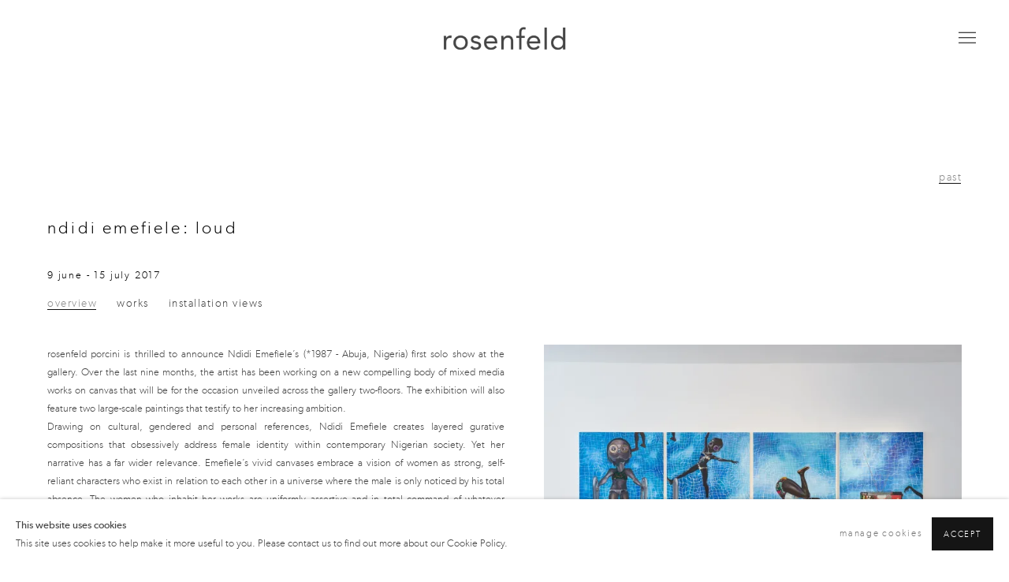

--- FILE ---
content_type: text/html; charset=utf-8
request_url: https://galleryrosenfeld.com/exhibitions/35-ndidi-emefiele-loud/overview/
body_size: 10096
content:



                        
    <!DOCTYPE html>
    <!-- Site by Artlogic - https://artlogic.net -->
    <html lang="en">
        <head>
            <meta charset="utf-8">
            <title>Ndidi Emefiele | 9 June - 15 July 2017 - Overview | gallery rosenfeld</title>
        <meta property="og:site_name" content="gallery rosenfeld " />
        <meta property="og:title" content="Ndidi Emefiele | 9 June - 15 July 2017 - Overview" />
        <meta property="og:description" content="rosenfeld porcini is thrilled to announce Ndidi Emefiele&rsquo;s (*1987 - Abuja, Nigeria) first solo show at the gallery. Over the last nine months, the artist has been working on a new compelling body of mixed media works on canvas that will be for the occasion unveiled across the gallery two-floors...." />
        <meta property="og:image" content="https://artlogic-res.cloudinary.com/w_1200,h_630,c_fill,f_auto,fl_lossy,q_auto/ws-rosenfeldporcini/usr/exhibitions/images/35/rosenfeldporcini_001_1.jpg" />
        <meta property="og:image:width" content="1200" />
        <meta property="og:image:height" content="630" />
        <meta property="twitter:card" content="summary_large_image">
        <meta property="twitter:url" content="https://galleryrosenfeld.com/exhibitions/35-ndidi-emefiele-loud/overview/">
        <meta property="twitter:title" content="Ndidi Emefiele | 9 June - 15 July 2017 - Overview">
        <meta property="twitter:description" content="rosenfeld porcini is thrilled to announce Ndidi Emefiele&rsquo;s (*1987 - Abuja, Nigeria) first solo show at the gallery. Over the last nine months, the artist has been working on a new compelling body of mixed media works on canvas that will be for the occasion unveiled across the gallery two-floors....">
        <meta property="twitter:text:description" content="rosenfeld porcini is thrilled to announce Ndidi Emefiele&rsquo;s (*1987 - Abuja, Nigeria) first solo show at the gallery. Over the last nine months, the artist has been working on a new compelling body of mixed media works on canvas that will be for the occasion unveiled across the gallery two-floors....">
        <meta property="twitter:image" content="https://artlogic-res.cloudinary.com/w_1200,h_630,c_fill,f_auto,fl_lossy,q_auto/ws-rosenfeldporcini/usr/exhibitions/images/35/rosenfeldporcini_001_1.jpg">
        <link rel="canonical" href="https://galleryrosenfeld.com/exhibitions/35-ndidi-emefiele-loud/overview/" />
        <meta name="google" content="notranslate" />
            <meta name="description" content="rosenfeld porcini is thrilled to announce Ndidi Emefiele&rsquo;s (*1987 - Abuja, Nigeria) first solo show at the gallery. Over the last nine months, the artist has been working on a new compelling body of mixed media works on canvas that will be for the occasion unveiled across the gallery two-floors...." />
            <meta name="publication_date" content="2015-02-27 15:12:35" />
            <meta name="generator" content="Artlogic CMS - https://artlogic.net" />
            
            <meta name="accessibility_version" content="1.1"/>
            
            
                <meta name="viewport" content="width=device-width, minimum-scale=0.5, initial-scale=1.0" />

            

<link rel="icon" href="/usr/images/preferences/reenshot_2020-02-04_at_12.45.53_copy.ico" type="image/x-icon" />
<link rel="shortcut icon" href="/usr/images/preferences/reenshot_2020-02-04_at_12.45.53_copy.ico" type="image/x-icon" />

<meta name="application-name" content="gallery rosenfeld "/>
<meta name="msapplication-TileColor" content="#ffffff"/>
            
            
            
                <link rel="stylesheet" media="print" href="/lib/g/2.0/styles/print.css">
                <link rel="stylesheet" media="print" href="/styles/print.css">

            <script>
            (window.Promise && window.Array.prototype.find) || document.write('<script src="/lib/js/polyfill/polyfill_es6.min.js"><\/script>');
            </script>


            
		<script data-context="helper" defer src="/lib/jquery/1.12.4/jquery-1.12.4.min.js?c=27042050002200&g=0ab45dbe70338a817757739a4581e65c"></script>
            <script>
                var js_resource_obj = {"js_resource_list": ["/lib/g/2.0/scripts/artlogic_modules/webpack_public_path.js?c=27042050002200&g=0ab45dbe70338a817757739a4581e65c", "/lib/g/2.0/scripts/webpack_import_helpers.js?c=27042050002200&g=0ab45dbe70338a817757739a4581e65c", "/lib/jquery/1.12.4/plugins/jquery.browser.min.js?c=27042050002200&g=0ab45dbe70338a817757739a4581e65c", "/lib/jquery/1.12.4/plugins/jquery.easing.min.js?c=27042050002200&g=0ab45dbe70338a817757739a4581e65c", "/lib/jquery/1.12.4/plugins/jquery.archimedes-frontend-core-plugins-0.1.js?c=27042050002200&g=0ab45dbe70338a817757739a4581e65c", "/lib/jquery/1.12.4/plugins/jquery.fitvids.js?c=27042050002200&g=0ab45dbe70338a817757739a4581e65c", "/lib/g/2.0/scripts/artlogic_modules/plugins/pageload.js?c=27042050002200&g=0ab45dbe70338a817757739a4581e65c", "/lib/g/2.0/scripts/artlogic_modules/plugins/fancybox-2.1.3.js?c=27042050002200&g=0ab45dbe70338a817757739a4581e65c", "/lib/g/2.0/scripts/artlogic_modules/plugins/powerzoom.js?c=27042050002200&g=0ab45dbe70338a817757739a4581e65c", "/lib/g/2.0/scripts/artlogic_modules/plugins/inview.js?c=27042050002200&g=0ab45dbe70338a817757739a4581e65c", "/lib/g/2.0/scripts/artlogic_modules/plugins/elevateZoom.js?c=27042050002200&g=0ab45dbe70338a817757739a4581e65c", "/lib/g/2.0/scripts/artlogic_modules/plugins/roomview.js?c=27042050002200&g=0ab45dbe70338a817757739a4581e65c", "/lib/g/2.0/scripts/artlogic_modules/plugins/backgroundVideo.js?c=27042050002200&g=0ab45dbe70338a817757739a4581e65c", "/lib/g/2.0/scripts/artlogic_modules/plugins/slick.js?c=27042050002200&g=0ab45dbe70338a817757739a4581e65c", "/lib/g/2.0/scripts/artlogic_modules/plugins/zoom.js?c=27042050002200&g=0ab45dbe70338a817757739a4581e65c", "/lib/g/2.0/scripts/artlogic_modules/plugins/plyr.js?c=27042050002200&g=0ab45dbe70338a817757739a4581e65c", "/lib/g/2.0/scripts/artlogic_modules/plugins/thumbnailScroller.js?c=27042050002200&g=0ab45dbe70338a817757739a4581e65c", "/lib/g/2.0/scripts/artlogic_modules/plugins/$.browser.min.js?c=27042050002200&g=0ab45dbe70338a817757739a4581e65c", "/lib/g/2.0/scripts/artlogic_modules/plugins/parallax.js?c=27042050002200&g=0ab45dbe70338a817757739a4581e65c", "/lib/g/2.0/scripts/artlogic_modules/plugins/roomview-photo.1.0.js?c=27042050002200&g=0ab45dbe70338a817757739a4581e65c", "/lib/g/2.0/scripts/artlogic_modules/plugins/jquery.augmented_reality.1.0.js?c=27042050002200&g=0ab45dbe70338a817757739a4581e65c", "/lib/g/2.0/scripts/artlogic_modules/plugins/crypto-js.js?c=27042050002200&g=0ab45dbe70338a817757739a4581e65c", "/lib/g/2.0/scripts/artlogic_modules/plugins/hammer.js?c=27042050002200&g=0ab45dbe70338a817757739a4581e65c", "/lib/g/2.0/scripts/artlogic_modules/plugins/fullpage.js?c=27042050002200&g=0ab45dbe70338a817757739a4581e65c", "/lib/g/2.0/scripts/artlogic_modules/plugins/jquery.cycle2.min.js?c=27042050002200&g=0ab45dbe70338a817757739a4581e65c", "/lib/g/2.0/scripts/artlogic_modules/galleries_js/pageload.js?c=27042050002200&g=0ab45dbe70338a817757739a4581e65c", "/lib/g/2.0/scripts/artlogic_modules/galleries_js/scroll_sections.js?c=27042050002200&g=0ab45dbe70338a817757739a4581e65c", "/lib/g/2.0/scripts/artlogic_modules/galleries_js/misc.js?c=27042050002200&g=0ab45dbe70338a817757739a4581e65c", "/lib/g/2.0/scripts/artlogic_modules/galleries_js/artist_list_preview.js?c=27042050002200&g=0ab45dbe70338a817757739a4581e65c", "/lib/g/2.0/scripts/artlogic_modules/galleries_js/vertical_homepage_slideshow.js?c=27042050002200&g=0ab45dbe70338a817757739a4581e65c", "/lib/g/2.0/scripts/artlogic_modules/galleries_js/artist_list_slideshow.js?c=27042050002200&g=0ab45dbe70338a817757739a4581e65c", "/lib/g/2.0/scripts/artlogic_modules/galleries_js/google_map_popup.js?c=27042050002200&g=0ab45dbe70338a817757739a4581e65c", "/lib/g/2.0/scripts/artlogic_modules/galleries_js/responsive.js?c=27042050002200&g=0ab45dbe70338a817757739a4581e65c", "/lib/g/2.0/scripts/artlogic_modules/galleries_js/artist_list_columns.js?c=27042050002200&g=0ab45dbe70338a817757739a4581e65c", "/lib/g/2.0/scripts/artlogic_modules/galleries_js/layout.js?c=27042050002200&g=0ab45dbe70338a817757739a4581e65c", "/lib/g/2.0/scripts/artlogic_modules/galleries_js/image_gallery.js?c=27042050002200&g=0ab45dbe70338a817757739a4581e65c", "/lib/g/2.0/scripts/artlogic_modules/galleries_js/shipping_widget.js?c=27042050002200&g=0ab45dbe70338a817757739a4581e65c", "/lib/g/2.0/scripts/artlogic_modules/galleries_js/forms.js?c=27042050002200&g=0ab45dbe70338a817757739a4581e65c", "/lib/g/2.0/scripts/artlogic_modules/galleries_js/prevent_user_image_save.js?c=27042050002200&g=0ab45dbe70338a817757739a4581e65c", "/lib/g/2.0/scripts/artlogic_modules/galleries_js/cover_page_slideshow.js?c=27042050002200&g=0ab45dbe70338a817757739a4581e65c", "/lib/g/2.0/scripts/artlogic_modules/galleries_js/image_brightness.js?c=27042050002200&g=0ab45dbe70338a817757739a4581e65c", "/lib/g/2.0/scripts/artlogic_modules/galleries_js/sharing.js?c=27042050002200&g=0ab45dbe70338a817757739a4581e65c", "/lib/g/2.0/scripts/artlogic_modules/galleries_js/recaptcha.js?c=27042050002200&g=0ab45dbe70338a817757739a4581e65c", "/lib/g/2.0/scripts/artlogic_modules/galleries_js/slideshow.js?c=27042050002200&g=0ab45dbe70338a817757739a4581e65c", "/lib/g/2.0/scripts/artlogic_modules/galleries_js/lists.js?c=27042050002200&g=0ab45dbe70338a817757739a4581e65c", "/lib/g/2.0/scripts/artlogic_modules/galleries_js/cookie_notification.js?c=27042050002200&g=0ab45dbe70338a817757739a4581e65c", "/lib/g/2.0/scripts/artlogic_modules/galleries_js/jscroller_start.js?c=27042050002200&g=0ab45dbe70338a817757739a4581e65c", "/lib/g/2.0/scripts/artlogic_modules/galleries_js/throttle.js?c=27042050002200&g=0ab45dbe70338a817757739a4581e65c", "/lib/g/2.0/scripts/artlogic_modules/galleries_js/quicksearch.js?c=27042050002200&g=0ab45dbe70338a817757739a4581e65c", "/lib/g/2.0/scripts/artlogic_modules/galleries_js/artist.js?c=27042050002200&g=0ab45dbe70338a817757739a4581e65c", "/lib/g/2.0/scripts/artlogic_modules/galleries_js/debounce.js?c=27042050002200&g=0ab45dbe70338a817757739a4581e65c", "/lib/g/2.0/scripts/artlogic_modules/galleries_js/publications.js?c=27042050002200&g=0ab45dbe70338a817757739a4581e65c", "/lib/g/2.0/scripts/artlogic_modules/galleries_js/ar_artworks.js?c=27042050002200&g=0ab45dbe70338a817757739a4581e65c", "/lib/g/2.0/scripts/artlogic_modules/galleries_js/fancybox.js?c=27042050002200&g=0ab45dbe70338a817757739a4581e65c", "/lib/g/2.0/scripts/artlogic_modules/galleries_js/image_attributes.js?c=27042050002200&g=0ab45dbe70338a817757739a4581e65c", "/lib/g/2.0/scripts/artlogic_modules/galleries_js/artworks.js?c=27042050002200&g=0ab45dbe70338a817757739a4581e65c", "/lib/g/2.0/scripts/artlogic_modules/galleries_js/accessibility.js?c=27042050002200&g=0ab45dbe70338a817757739a4581e65c", "/lib/g/2.0/scripts/artlogic_modules/galleries_js/google_maps.js?c=27042050002200&g=0ab45dbe70338a817757739a4581e65c", "/lib/g/2.0/scripts/artlogic_modules/galleries_js/artwork_filters.js?c=27042050002200&g=0ab45dbe70338a817757739a4581e65c", "/lib/g/2.0/scripts/artlogic_modules/galleries_js/parallax.js?c=27042050002200&g=0ab45dbe70338a817757739a4581e65c", "/lib/g/2.0/scripts/artlogic_modules/galleries_js/slide_brightness.js?c=27042050002200&g=0ab45dbe70338a817757739a4581e65c", "/lib/g/2.0/scripts/artlogic_modules/galleries_js/image_popup.js?c=27042050002200&g=0ab45dbe70338a817757739a4581e65c", "/lib/g/2.0/scripts/artlogic_modules/galleries_js/sub_navigation.js?c=27042050002200&g=0ab45dbe70338a817757739a4581e65c", "/lib/g/2.0/scripts/artlogic_modules/galleries_js/global_a.js?c=27042050002200&g=0ab45dbe70338a817757739a4581e65c", "/lib/g/2.0/scripts/artlogic_modules/galleries_js/contact_form_popup.js?c=27042050002200&g=0ab45dbe70338a817757739a4581e65c", "/lib/g/2.0/scripts/artlogic_modules/galleries_js/viewing_room.js?c=27042050002200&g=0ab45dbe70338a817757739a4581e65c", "/lib/g/2.0/scripts/artlogic_modules/galleries_js/mailinglist_signup_form_popup.js?c=27042050002200&g=0ab45dbe70338a817757739a4581e65c", "/lib/g/2.0/scripts/artlogic_modules/galleries_js/pageload_load_more_pagination.js?c=27042050002200&g=0ab45dbe70338a817757739a4581e65c", "/lib/g/2.0/scripts/artlogic_modules/galleries_js/device.js?c=27042050002200&g=0ab45dbe70338a817757739a4581e65c", "/lib/g/2.0/scripts/artlogic_modules/galleries_js/additional.js?c=27042050002200&g=0ab45dbe70338a817757739a4581e65c", "/lib/g/2.0/scripts/artlogic_modules/galleries_js/plugin_tweaks.js?c=27042050002200&g=0ab45dbe70338a817757739a4581e65c", "/lib/g/2.0/scripts/artlogic_modules/galleries_js/mailing_list_form.js?c=27042050002200&g=0ab45dbe70338a817757739a4581e65c", "/lib/g/2.0/scripts/artlogic_modules/galleries_js/navigation.js?c=27042050002200&g=0ab45dbe70338a817757739a4581e65c", "/lib/g/2.0/scripts/artlogic_modules/galleries_js/scroll.js?c=27042050002200&g=0ab45dbe70338a817757739a4581e65c", "/lib/g/2.0/scripts/artlogic_modules/galleries_js/effects.js?c=27042050002200&g=0ab45dbe70338a817757739a4581e65c", "/core/dynamic.js?c=27042050002200&g=0ab45dbe70338a817757739a4581e65c", "/lib/archimedes/scripts/archimedes-frontend-core.js?c=27042050002200&g=0ab45dbe70338a817757739a4581e65c", "/lib/archimedes/scripts/archimedes-frontend-modules.js?c=27042050002200&g=0ab45dbe70338a817757739a4581e65c", "/lib/g/2.0/scripts/galleries_js_loader__mjs.js?c=27042050002200&g=0ab45dbe70338a817757739a4581e65c", "/lib/g/2.0/scripts/feature_panels.js?c=27042050002200&g=0ab45dbe70338a817757739a4581e65c", "/lib/g/themes/mode/2.1/scripts/script.js?c=27042050002200&g=0ab45dbe70338a817757739a4581e65c", "/lib/archimedes/scripts/json2.js?c=27042050002200&g=0ab45dbe70338a817757739a4581e65c", "/lib/archimedes/scripts/shop.js?c=27042050002200&g=0ab45dbe70338a817757739a4581e65c", "/lib/archimedes/scripts/recaptcha.js?c=27042050002200&g=0ab45dbe70338a817757739a4581e65c"]};
                var errorCallbackAllowed = true;
                var errorCallback = function() {
                    if (!errorCallbackAllowed) {
                        return;
                    }
                    console.log('Error callback fired.')
                    // Error output
                    $.get('/api/process_js_error', {fullurl: 'https://galleryrosenfeld.com/exhibitions/35-ndidi-emefiele-loud/overview/'});
                    errorCallbackAllowed = false;
                }
                window.onerror = function(message, source, lineno, colno, error) { 
                    console.log(error)
                    console.log('AL error detected'); 
                    errorCallback(); 
                };
            </script>
         <script>window.resourcePath = "https://static.artlogic.net/websites/rosenfeldporcini/732520270d4c687eef9a/"; </script> 
		<link data-context="helper" rel="stylesheet" type="text/css" href="https://static.artlogic.net/websites/rosenfeldporcini/732520270d4c687eef9a/app.faa1e965b95030eeab1a.css"/>
<!-- add crtical css to improve performance -->
		<script data-context="helper" defer src="/lib/jquery/1.12.4/jquery-1.12.4.min.js?c=27042050002200&g=0ab45dbe70338a817757739a4581e65c"></script>
		<script data-context="helper" defer src="https://static.artlogic.net/websites/rosenfeldporcini/732520270d4c687eef9a/bundle.3812c09c55070ebb6dc7.js"></script>
            
            

            
                


    <script>
        function get_cookie_preference(category) {
            result = false;
            try {
                var cookie_preferences = localStorage.getItem('cookie_preferences') || "";
                if (cookie_preferences) {
                    cookie_preferences = JSON.parse(cookie_preferences);
                    if (cookie_preferences.date) {
                        var expires_on = new Date(cookie_preferences.date);
                        expires_on.setDate(expires_on.getDate() + 365);
                        console.log('cookie preferences expire on', expires_on.toISOString());
                        var valid = expires_on > new Date();
                        if (valid && cookie_preferences.hasOwnProperty(category) && cookie_preferences[category]) {
                            result = true;
                        }
                    }
                }
            }
            catch(e) {
                console.warn('get_cookie_preference() failed');
                return result;
            }
            return result;
        }

        window.google_analytics_init = function(page){
            var collectConsent = true;
            var useConsentMode = false;
            var analyticsProperties = ['G-H3GB1V3JW9', 'UA-76309662-24'];
            var analyticsCookieType = 'statistics';
            var disableGa = false;
            var sendToArtlogic = true;
            var artlogicProperties = {
                'UA': 'UA-157296318-1',
                'GA': 'G-GLQ6WNJKR5',
            };

            analyticsProperties = analyticsProperties.concat(Object.values(artlogicProperties));

            var uaAnalyticsProperties = analyticsProperties.filter((p) => p.startsWith('UA-'));
            var ga4AnalyticsProperties = analyticsProperties.filter((p) => p.startsWith('G-')).concat(analyticsProperties.filter((p) => p.startsWith('AW-')));

            if (collectConsent) {
                disableGa = !get_cookie_preference(analyticsCookieType);

                for (var i=0; i < analyticsProperties.length; i++){
                    var key = 'ga-disable-' + analyticsProperties[i];

                    window[key] = disableGa;
                }

                if (disableGa) {
                    if (document.cookie.length) {
                        var cookieList = document.cookie.split(/; */);

                        for (var i=0; i < cookieList.length; i++) {
                            var splitCookie = cookieList[i].split('='); //this.split('=');

                            if (splitCookie[0].indexOf('_ga') == 0 || splitCookie[0].indexOf('_gid') == 0 || splitCookie[0].indexOf('__utm') == 0) {
                                //h.deleteCookie(splitCookie[0]);
                                var domain = location.hostname;
                                var cookie_name = splitCookie[0];
                                document.cookie =
                                    cookie_name + "=" + ";path=/;domain="+domain+";expires=Thu, 01 Jan 1970 00:00:01 GMT";
                                // now delete the version without a subdomain
                                domain = domain.split('.');
                                domain.shift();
                                domain = domain.join('.');
                                document.cookie =
                                    cookie_name + "=" + ";path=/;domain="+domain+";expires=Thu, 01 Jan 1970 00:00:01 GMT";
                            }
                        }
                    }
                }
            }

            if (uaAnalyticsProperties.length) {
                (function(i,s,o,g,r,a,m){i['GoogleAnalyticsObject']=r;i[r]=i[r]||function(){
                (i[r].q=i[r].q||[]).push(arguments)},i[r].l=1*new Date();a=s.createElement(o),
                m=s.getElementsByTagName(o)[0];a.async=1;a.src=g;m.parentNode.insertBefore(a,m)
                })(window,document,'script','//www.google-analytics.com/analytics.js','ga');


                if (!disableGa) {
                    var anonymizeIps = false;

                    for (var i=0; i < uaAnalyticsProperties.length; i++) {
                        var propertyKey = '';

                        if (i > 0) {
                            propertyKey = 'tracker' + String(i + 1);
                        }

                        var createArgs = [
                            'create',
                            uaAnalyticsProperties[i],
                            'auto',
                        ];

                        if (propertyKey) {
                            createArgs.push({'name': propertyKey});
                        }

                        ga.apply(null, createArgs);

                        if (anonymizeIps) {
                            ga('set', 'anonymizeIp', true);
                        }

                        var pageViewArgs = [
                            propertyKey ? propertyKey + '.send' : 'send',
                            'pageview'
                        ]

                        if (page) {
                            pageViewArgs.push(page)
                        }

                        ga.apply(null, pageViewArgs);
                    }

                    if (sendToArtlogic) {
                        ga('create', 'UA-157296318-1', 'auto', {'name': 'artlogic_tracker'});

                        if (anonymizeIps) {
                            ga('set', 'anonymizeIp', true);
                        }

                        var pageViewArgs = [
                            'artlogic_tracker.send',
                            'pageview'
                        ]

                        if (page) {
                            pageViewArgs.push(page)
                        }

                        ga.apply(null, pageViewArgs);
                    }
                }
            }

            if (ga4AnalyticsProperties.length) {
                if (!disableGa || useConsentMode) {
                    (function(d, script) {
                        script = d.createElement('script');
                        script.type = 'text/javascript';
                        script.async = true;
                        script.src = 'https://www.googletagmanager.com/gtag/js?id=' + ga4AnalyticsProperties[0];
                        d.getElementsByTagName('head')[0].appendChild(script);
                    }(document));

                    window.dataLayer = window.dataLayer || [];
                    window.gtag = function (){dataLayer.push(arguments);}
                    window.gtag('js', new Date());

                    if (useConsentMode) {
                        gtag('consent', 'default', {
                            'ad_storage': 'denied',
                            'analytics_storage': 'denied',
                            'functionality_storage': 'denied',
                            'personalization_storage': 'denied',
                            'security': 'denied',
                        });

                        if (disableGa) {
                            // If this has previously been granted, it will need set back to denied (ie on cookie change)
                            gtag('consent', 'update', {
                                'analytics_storage': 'denied',
                            });
                        } else {
                            gtag('consent', 'update', {
                                'analytics_storage': 'granted',
                            });
                        }
                    }

                    for (var i=0; i < ga4AnalyticsProperties.length; i++) {
                        window.gtag('config', ga4AnalyticsProperties[i]);
                    }

                }
            }
        }

        var waitForPageLoad = true;

        if (waitForPageLoad) {
            window.addEventListener('load', function() {
                window.google_analytics_init();
                window.archimedes.archimedes_core.analytics.init();
            });
        } else {
            window.google_analytics_init();
        }
    </script>

            
            
            
            <noscript> 
                <style>
                    body {
                        opacity: 1 !important;
                    }
                </style>
            </noscript>
        </head>
        
        
        
        <body class="section-exhibitions page-exhibitions site-responsive responsive-top-size-1250 responsive-nav-slide-nav responsive-nav-side-position-fullscreen responsive-layout-forced-lists responsive-layout-forced-image-lists responsive-layout-forced-tile-lists analytics-track-all-links site-lib-version-2-0 scroll_sub_nav_enabled responsive_src_image_sizing hero_heading_title_position_overlay page-param-overview page-param-35-ndidi-emefiele-loud page-param-id-35 page-param-type-section page-param-type-exhibition_id  layout-fixed-header site-type-template pageload-ajax-navigation-active layout-animation-enabled layout-lazyload-enabled" data-viewport-width="1024" data-site-name="rosenfeldporcini" data-connected-db-name="rosenfeldporcini" data-pathname="/exhibitions/35-ndidi-emefiele-loud/overview/"
    style="opacity: 0;"

>
            <script>document.getElementsByTagName('body')[0].className+=' browser-js-enabled';</script>
            


            
            






        <div id="responsive_slide_nav_content_wrapper">

    <div id="container">

        
    


    <div class="header-fixed-wrapper">
    <header id="header" class="clearwithin header_fixed header_transparent   header_layout_center">
        <div class="inner clearwithin">

            


<div id="logo" class=" user-custom-logo-image"><a href="/">gallery rosenfeld </a></div>


            
                <div id="skiplink-container">
                    <div>
                        <a href="#main_content" class="skiplink">Skip to main content</a>
                    </div>
                </div>
            
        
            <div class="header-ui-wrapper">

                    <div id="responsive_slide_nav_wrapper" class="mobile_menu_align_center" data-nav-items-animation-delay>
                        <div id="responsive_slide_nav_wrapper_inner" data-responsive-top-size=responsive_nav_always_enabled>
                        
                            <nav id="top_nav" aria-label="Main site" class="navigation noprint clearwithin">
                                
<div id="top_nav_reveal" class="hidden"><ul><li><a href="#" role="button" aria-label="Close">Menu</a></li></ul></div>

        <ul class="topnav">
		<li class="topnav-filepath-exhibitions topnav-label-exhibitions topnav-id-13 active"><a href="/exhibitions/" aria-label="Link to gallery rosenfeld Exhibitions page (current nav item)">Exhibitions</a></li>
		<li class="topnav-filepath-museumsand-institutions topnav-label-museumsand-institutions topnav-id-25"><a href="/museumsand-institutions/" aria-label="Link to gallery rosenfeld Museumsand Institutions page">Museumsand Institutions</a></li>
		<li class="topnav-filepath-artists topnav-label-artists topnav-id-11"><a href="/artists/" aria-label="Link to gallery rosenfeld Artists page">Artists</a></li>
		<li class="topnav-filepath-events topnav-label-fairs topnav-id-14"><a href="/events/" aria-label="Link to gallery rosenfeld Fairs page">Fairs</a></li>
		<li class="topnav-filepath-news topnav-label-news topnav-id-15"><a href="/news/" aria-label="Link to gallery rosenfeld News page">News</a></li>
		<li class="topnav-filepath-press topnav-label-press topnav-id-18"><a href="/press/" aria-label="Link to gallery rosenfeld Press page">Press</a></li>
		<li class="topnav-filepath-publications topnav-label-publications topnav-id-16"><a href="/publications/" aria-label="Link to gallery rosenfeld Publications page">Publications</a></li>
		<li class="topnav-filepath-contact topnav-label-contact topnav-id-20 last"><a href="/contact/" aria-label="Link to gallery rosenfeld Contact page">Contact</a></li>
	</ul>


                                
                                



                                
                            </nav>
                        
                        </div>
                    </div>
                

                <div class="header-icons-wrapper ">
                    
                    


                    
     
                        <div id="slide_nav_reveal" tabindex="0" role="button">Menu</div>
                </div>
                
                

                



                

                
            </div>
        </div>
        



    </header>
    </div>



        

        <div id="main_content" role="main" class="clearwithin">
            <!--contentstart-->
            










    <div class="exhibition">
        






<div class="subsection-exhibition-detail-page subsection-wrapper-overview record-content-content record-content-selected-artists record-content-has-section-overview record-content-has-section-installation_shots record-content-has-section-works record-content-has-section-press_release record-content-has-section-artist_page  " 
     data-search-record-type="exhibitions" data-search-record-id="35">


    


        


<div id="exhibitions_nav" class="navigation">
    <div class="inner">
        <ul class="clearwithin">
            

                
                <li class="active current" id="nav_past"><a href="/exhibitions/past/">Past</a></li>
        </ul>
    </div>
</div>


        <div class="exhibition-header heading_wrapper clearwithin ">
            
        <a href="/exhibitions/35-ndidi-emefiele-loud/overview/" >
                <h1 class="has_subtitle"><span class="h1_heading">Ndidi Emefiele</span><span class="separator">: </span> <span class="h1_subtitle">Loud</span></h1>
            </a>

            
            
                <div id="exhibition-status-past" class="hidden">
                    Past exhibition
                </div>

                <div class="subtitle has_subnav">

                    <span class="subtitle_date">9 June - 15 July 2017</span>


                </div>

                




        <div id="sub_nav" class="navigation  noprint clearafter clearwithin" role="navigation" aria-label="Exhibition subnavigation">
            <ul>
                
                    

                        
                        <li id="sub-item-overview" class="active first">
                                    
                                    <a href="/exhibitions/35-ndidi-emefiele-loud/overview/" data-subsection-type="overview" aria-label="Overview (current nav item)">
                                        Overview
                                    </a>
                        </li>
                    
                    

                        
                        <li id="sub-item-works" class="">
                                    
                                    <a href="/exhibitions/35-ndidi-emefiele-loud/works/" data-subsection-type="works" >
                                        Works
                                    </a>
                        </li>
                    
                    

                        
                        <li id="sub-item-installation-views" class="">
                                    
                                    <a href="/exhibitions/35-ndidi-emefiele-loud/installation_shots/" data-subsection-type="installation_shots" >
                                        Installation Views
                                    </a>
                        </li>
                    
            </ul>
        </div>

                






        </div>


    


    <div id="content" class="content_alt clearwithin">



                                    


<div class="subsection-overview ">
    

    <div   class="sidebar clearwithin">
        




            
            <div class="image  " data-width="2200" data-height="1467">
                    <a href="/exhibitions/35-ndidi-emefiele-loud/works/" aria-label="View exhibition works">
                    <span class="object-fit-container"><img src="[data-uri]" class="object-fit-contain"  data-responsive-src="{'750': 'https://artlogic-res.cloudinary.com/w_750,c_limit,f_auto,fl_lossy,q_auto/ws-rosenfeldporcini/usr/exhibitions/images/35/rosenfeldporcini_001_1.jpg', '850': 'https://artlogic-res.cloudinary.com/w_850,c_limit,f_auto,fl_lossy,q_auto/ws-rosenfeldporcini/usr/exhibitions/images/35/rosenfeldporcini_001_1.jpg', '2400': 'https://artlogic-res.cloudinary.com/w_2400,c_limit,f_auto,fl_lossy,q_auto/ws-rosenfeldporcini/usr/exhibitions/images/35/rosenfeldporcini_001_1.jpg', '1600': 'https://artlogic-res.cloudinary.com/w_1600,c_limit,f_auto,fl_lossy,q_auto/ws-rosenfeldporcini/usr/exhibitions/images/35/rosenfeldporcini_001_1.jpg', '1200': 'https://artlogic-res.cloudinary.com/w_1200,c_limit,f_auto,fl_lossy,q_auto/ws-rosenfeldporcini/usr/exhibitions/images/35/rosenfeldporcini_001_1.jpg', '345': 'https://artlogic-res.cloudinary.com/w_345,c_limit,f_auto,fl_lossy,q_auto/ws-rosenfeldporcini/usr/exhibitions/images/35/rosenfeldporcini_001_1.jpg', '470': 'https://artlogic-res.cloudinary.com/w_470,c_limit,f_auto,fl_lossy,q_auto/ws-rosenfeldporcini/usr/exhibitions/images/35/rosenfeldporcini_001_1.jpg', '3000': 'https://artlogic-res.cloudinary.com/w_3000,c_limit,f_auto,fl_lossy,q_auto/ws-rosenfeldporcini/usr/exhibitions/images/35/rosenfeldporcini_001_1.jpg', '650': 'https://artlogic-res.cloudinary.com/w_650,c_limit,f_auto,fl_lossy,q_auto/ws-rosenfeldporcini/usr/exhibitions/images/35/rosenfeldporcini_001_1.jpg', '2600': 'https://artlogic-res.cloudinary.com/w_2600,c_limit,f_auto,fl_lossy,q_auto/ws-rosenfeldporcini/usr/exhibitions/images/35/rosenfeldporcini_001_1.jpg', '2800': 'https://artlogic-res.cloudinary.com/w_2800,c_limit,f_auto,fl_lossy,q_auto/ws-rosenfeldporcini/usr/exhibitions/images/35/rosenfeldporcini_001_1.jpg', '1400': 'https://artlogic-res.cloudinary.com/w_1400,c_limit,f_auto,fl_lossy,q_auto/ws-rosenfeldporcini/usr/exhibitions/images/35/rosenfeldporcini_001_1.jpg', '1000': 'https://artlogic-res.cloudinary.com/w_1000,c_limit,f_auto,fl_lossy,q_auto/ws-rosenfeldporcini/usr/exhibitions/images/35/rosenfeldporcini_001_1.jpg'}"  data-src="https://artlogic-res.cloudinary.com/w_920,h_920,c_limit,f_auto,fl_lossy,q_auto/ws-rosenfeldporcini/usr/exhibitions/images/35/rosenfeldporcini_001_1.jpg" alt="Ndidi Emefiele, Loud"  /></span>
                    </a>
            </div>
            <div class="divider"></div>
        
        <div class="link next"><a href="/exhibitions/35-ndidi-emefiele-loud/works/">View works</a></div>



    </div><!-- end of #sidebar -->


    <div  class="prose content_module clearwithin">

            <div class="description">
                <div class="page" title="Page 1">
<div class="layoutArea">
<div class="column">
<p style="text-align: justify;"><span>rosenfeld porcini </span><span>is thrilled to announce Ndidi Emefiele&rsquo;s (*1987 - Abuja, Nigeria) first solo show at the gallery. Over the last nine months, the artist has been working on a new compelling body of mixed media works on canvas that will be for the occasion unveiled across the gallery two-floors. The exhibition will also feature two large-scale paintings that testify to her increasing ambition.&nbsp;</span></p>
<p style="text-align: justify;">Drawing on cultural, gendered and personal references, Ndidi Emefiele creates layered gurative compositions that obsessively address female identity within contemporary Nigerian society. Yet her narrative has a far wider relevance. Emefiele&rsquo;s vivid canvases embrace a vision of women as strong, self-reliant characters who exist in relation to each other in a universe where the male is only noticed by his total absence. The women who inhabit her works are uniformly assertive and in total command of whatever environment they are placed in. Their supremely confident postures display disdain for social norms and defiance for any behavioural patterns aimed at obtaining male consensus.</p>
</div>
</div>
</div>
            </div>






        
        

                <div class="divider inner"></div>
                <div class="link not-prose next">
                    <a href="/usr/documents/exhibitions/press_release_url/35/ndidi-emefiele-2017_-press-release.pdf" target="_blank" rel="noopener noreferrer" aria-label="Download Press Release, opens in a new tab.">
                        Download Press Release
                    </a>
                </div>


            <div class="related_artists_container">
                    <div class="divider"></div>
                    



    
        <div class="scroll_section_container">
            <section id="related_artists" data-subsection-type="related_artists" class="related_items_panel clearwithin not-prose">
                    <h2 class="related_items_panel_heading">Related artist</h2>
                <div class="records_list mini_list">
                    <ul>
                            
                                <li>
                                    <a href="/artists/45-ndidi-emefiele/overview/">
                                            <span class="icon"><span>
                                                <img src="https://artlogic-res.cloudinary.com/w_50,h_50,c_fill,f_auto,fl_lossy,q_auto/artlogicstorage/rosenfeldporcini/images/view/a4e22e4d0d81b3a61e9288075ac49590j/galleryrosenfeld-ndidi-emefiele.jpg" alt="Ndidi Emefiele" />
                                            </span></span>
                                        <div class="content">
                                            <h2>Ndidi Emefiele</h2>
                                        </div>
                                    </a>
                                </li>
                    </ul>
                </div>
            </section>
        </div>

            </div>
            <div id="popup_links">
                        



    <script>
        var addthis_config = {
            data_track_addressbar: false,
            services_exclude: 'print, gmail, stumbleupon, more, google',
            ui_click: true, data_ga_tracker: 'UA-76309662-24',
            data_ga_property: 'UA-76309662-24',
            data_ga_social: true,
            ui_use_css: true,
            data_use_cookies_ondomain: false,
            data_use_cookies: false
        };

    </script>
    <div class="social_sharing_wrap not-prose clearwithin">


        

        

        <div class="link share_link popup_vertical_link  retain_dropdown_dom_position" data-link-type="share_link">
            <a href="#" role="button" aria-haspopup="true" aria-expanded="false">Share</a>

                
                <div id="social_sharing" class="social_sharing popup_links_parent">
                <div id="relative_social_sharing" class="relative_social_sharing">
                <div id="social_sharing_links" class="social_sharing_links popup_vertical dropdown_closed addthis_toolbox popup_links">
                        <ul>
                        
                            
                                <li class="social_links_item">
                                    <a href="https://www.facebook.com/sharer.php?u=http://galleryrosenfeld.com/exhibitions/35-ndidi-emefiele-loud/overview/" target="_blank" class="addthis_button_facebook">
                                        <span class="add_this_social_media_icon facebook"></span>Facebook
                                    </a>
                                </li>
                            
                                <li class="social_links_item">
                                    <a href="https://x.com/share?url=http://galleryrosenfeld.com/exhibitions/35-ndidi-emefiele-loud/overview/" target="_blank" class="addthis_button_x">
                                        <span class="add_this_social_media_icon x"></span>X
                                    </a>
                                </li>
                            
                                <li class="social_links_item">
                                    <a href="https://www.pinterest.com/pin/create/button/?url=https%3A//galleryrosenfeld.com/exhibitions/35-ndidi-emefiele-loud/overview/&media=https%3A//artlogic-res.cloudinary.com/f_auto%2Cfl_lossy%2Cq_auto/ws-rosenfeldporcini/usr/exhibitions/images/35/rosenfeldporcini_001_1.jpg&description=Ndidi%20Emefiele%20%7C%209%20June%20-%2015%20July%202017%20-%20Overview" target="_blank" class="addthis_button_pinterest_share">
                                        <span class="add_this_social_media_icon pinterest"></span>Pinterest
                                    </a>
                                </li>
                            
                                <li class="social_links_item">
                                    <a href="https://www.tumblr.com/share/link?url=http://galleryrosenfeld.com/exhibitions/35-ndidi-emefiele-loud/overview/" target="_blank" class="addthis_button_tumblr">
                                        <span class="add_this_social_media_icon tumblr"></span>Tumblr
                                    </a>
                                </li>
                            
                                <li class="social_links_item">
                                    <a href="mailto:?subject=Ndidi%20Emefiele%20%7C%209%20June%20-%2015%20July%202017%20-%20Overview&body= http://galleryrosenfeld.com/exhibitions/35-ndidi-emefiele-loud/overview/" target="_blank" class="addthis_button_email">
                                        <span class="add_this_social_media_icon email"></span>Email
                                    </a>
                                </li>
                        </ul>
                </div>
                </div>
                </div>
                
        

        </div>



    </div>

                
            </div>
    </div>
</div>




        


        
            <div class="back_to_link">
                <div class="divider inner"></div>
                <div class="link"><a href="/exhibitions/past/">Back to Past exhibitions</a></div>
            </div>

        


    </div>

    


</div>


    </div>


            <!--contentend-->
        </div>

        


            
                

























<div id="footer" role="contentinfo" class="">
    <div class="inner">
            
    <div class="copyright">
            
    <div class="small-links-container">
            <div class="cookie_notification_preferences"><a href="javascript:void(0)" role="button" class="link-no-ajax">Manage cookies</a></div>



    </div>

        <div id="copyright" class="noprint">
            <div class="copyright-text">
                    Copyright &copy; 2026 gallery rosenfeld 
            </div>
                
        
        <div id="artlogic" class="noprint"><a href="https://artlogic.net/" target="_blank" rel="noopener noreferrer">
                Site by Artlogic
        </a></div>

        </div>
        
    </div>

            

            

            
    
        <div id="social_links" class="clearwithin">
            <div id="facebook" class="social_links_item"><a href="https://www.facebook.com/galleryrosenfeld" class=""><span class="social_media_icon facebook"></span>Facebook<span class="screen-reader-only">, opens in a new tab.</span></a></div><div id="twitter" class="social_links_item"><a href="https://twitter.com/RPGallery" class=""><span class="social_media_icon twitter"></span>Twitter<span class="screen-reader-only">, opens in a new tab.</span></a></div><div id="instagram" class="social_links_item"><a href="https://www.instagram.com/galleryrosenfeld/" class=""><span class="social_media_icon instagram"></span>Instagram<span class="screen-reader-only">, opens in a new tab.</span></a></div><div id="artsy" class="social_links_item"><a href="https://www.artsy.net/rosenfeld" class=""><span class="social_media_icon artsy"></span>Artsy<span class="screen-reader-only">, opens in a new tab.</span></a></div><div id="email" class="social_links_item"><a href="/contact/form/" class="link-no-ajax"><span class="social_media_icon email"></span>Send an email</a></div><div id="ocula" class="social_links_item"><a href="https://ocula.com/art-galleries/rosenfeld/" class=""><span class="social_media_icon ocula"></span>Ocula<span class="screen-reader-only">, opens in a new tab.</span></a></div><div id="mailinglist" class="social_links_item"><a href="/mailing-list/" class=""><span class="social_media_icon mailinglist"></span>Join the mailing list</a></div>
        </div>

            

            

        <div class="clear"></div>
    </div>
</div>
        <div class="clear"></div>

            <div id="cookie_notification" role="region" aria-label="Cookie banner" data-mode="consent" data-cookie-notification-settings="">
    <div class="inner">
        <div id="cookie_notification_message" class="prose">
                <p><strong>This website uses cookies</strong><br>This site uses cookies to help make it more useful to you. Please contact us to find out more about our Cookie Policy.</p>
        </div>
        <div id="cookie_notification_preferences" class="link"><a href="javascript:;" role="button">Manage cookies</a></div>
        <div id="cookie_notification_accept" class="button"><a href="javascript:;" role="button">Accept</a></div>

    </div>
</div>
    <div id="manage_cookie_preferences_popup_container">
        <div id="manage_cookie_preferences_popup_overlay"></div>
        <div id="manage_cookie_preferences_popup_inner">
            <div id="manage_cookie_preferences_popup_box" role="dialog" aria-modal="true" aria-label="Cookie preferences">
                <div id="manage_cookie_preferences_close_popup_link" class="close">
                    <a href="javascript:;" role="button" aria-label="close">
                        <svg width="20px" height="20px" viewBox="0 0 488 488" version="1.1" xmlns="http://www.w3.org/2000/svg" xmlns:xlink="http://www.w3.org/1999/xlink" aria-hidden="true">
                            <g id="Page-1" stroke="none" stroke-width="1" fill="none" fill-rule="evenodd">
                                <g id="close" fill="#5D5D5D" fill-rule="nonzero">
                                    <polygon id="Path" points="488 468 468 488 244 264 20 488 0 468 224 244 0 20 20 0 244 224 468 0 488 20 264 244"></polygon>
                                </g>
                            </g>
                        </svg>
                    </a>
                </div>
                <h2>Cookie preferences</h2>
                    <p>Check the boxes for the cookie categories you allow our site to use</p>
                
                <div id="manage_cookie_preferences_form_wrapper">
                    <div class="form form_style_simplified">

                        <form id="cookie_preferences_form">
                            <fieldset>
                                <legend class="visually-hidden">Cookie options</legend>
                                <div>
                                    <label><input type="checkbox" name="essential" disabled checked value="1"> Strictly necessary</label>
                                    <div class="note">Required for the website to function and cannot be disabled.</div>
                                </div>
                                <div>
                                    <label><input type="checkbox" name="functionality"  value="1"> Preferences and functionality</label>
                                    <div class="note">Improve your experience on the website by storing choices you make about how it should function.</div>
                                </div>
                                <div>
                                    <label><input type="checkbox" name="statistics"  value="1"> Statistics</label>
                                    <div class="note">Allow us to collect anonymous usage data in order to improve the experience on our website.</div>
                                </div>
                                <div>
                                    <label><input type="checkbox" name="marketing"  value="1"> Marketing</label>
                                    <div class="note">Allow us to identify our visitors so that we can offer personalised, targeted marketing.</div>
                                </div>
                            </fieldset>
                            
                            <div class="button">
                                <a href="javascript:;" id="cookie_preferences_form_submit" role="button">Save preferences</a>
                            </div>
                        </form>

                    </div>
                </div>
            </div>
        </div>
    </div>

        


            
    
    
    
    <div id="mailing_list_popup_container" class=" auto_popup" data-timeout="10" data-cookie-expiry="604800">
        <div id="mailing_list_popup_overlay"></div>
        <div id="mailing_list_popup_inner">
            <div id="mailing_list_popup_box" role="dialog" aria-modal="true" aria-label="Mailing list popup">
                <div id="mailinglist_signup_close_popup_link" class="close"><a href="#" aria-label="Close" role="button" tabindex="0">Close</a></div>
                <h2>Join our mailing list</h2>
                    <div class="description prose">
                        <p>Join our mailing list and receive newsletters on upcoming exhibitions, opening events and our artists. </p>
                    </div>
            
                    

<div id="artlogic_mailinglist_signup_form_wrapper">
    <div class="form form_style_simplified form_layout_hidden_labels">

        <form id="artlogic_mailinglist_signup_form" class="mailing_list_form clearwithin  " method="post" onsubmit="return false;" data-field-error="Please fill in all required fields." data-field-thanks-heading="Thank you" data-field-error-heading="Sorry" data-field-thanks-content="You have been added to our mailing list" data-field-exists-heading="Thank you" data-field-exists-content="You are already on our mailing list">
        
            <div class="error" tabindex="-1"></div>

                
                <div id="email_row" class="form_row">
                                <label for="ml_email">Email *</label>
                                <input name="email" class="inputField" id="ml_email" type="email" required autocomplete="email" value="" />
                </div>

                <input type="hidden" name="interests" value="">
                <input type="hidden" name="firstname" value="">
                <input type="hidden" name="lastname" value="">
                <input type="hidden" name="organisation" value="">
                <input type="hidden" name="phone" value="">
                <input type="hidden" name="position" value="">
                <input type="hidden" name="categories" value="">


            <input type="hidden" name="tmp_send" value="1" />
            <input type="hidden" name="lang" value="" />
            <input type="hidden" name="originating_page" value="/exhibitions/35-ndidi-emefiele-loud/overview/" />
            <input type="hidden" name="encoded_data" value="eyJub3RfaGlkZGVuIjogZmFsc2V9" />


            <div id="email_warning">
                <div id="email_warning_inner"></div>
            </div>
            

            <div id="mailing_submit_button" class="rowElem">
                <div class="button"><a class="submit_button" role="button" href="#">Sign up</a></div>
            </div>
        </form>

            



<div id="privacy_policy_form_msg" class="privacy_policy_form_msg prose">
    <div class="asterisk">
        <p>
            * denotes required fields
        </p>
    </div>
        <p>
            We will process the personal data you have supplied in accordance with our privacy policy (available on request). You can unsubscribe or change your preferences at any time by clicking the link in our emails.
        </p>
</div>
    </div>
</div>

            </div>
        </div>
    </div>
    
    





    </div>

        </div>




            
            
                





            
            
        <!-- sentry-verification-string -->
</body>
    </html>




--- FILE ---
content_type: application/javascript
request_url: https://static.artlogic.net/websites/rosenfeldporcini/732520270d4c687eef9a/chunk32.chunk.js
body_size: -102
content:
"use strict";(self.webpackChunkwebsitebuildapp=self.webpackChunkwebsitebuildapp||[]).push([[3539],{7995:function(l,e,i){i.r(e);var t=i(5311),s={init:function(){t(".form").each(function(){t(this).hasClass("form_layout_hidden_labels")&&t('.form_row input[type="text"], .form_row input[type="email"], .form_row input[type="phone"], .form_row input[type="password"], .form_row textarea',this).each(function(){var a=t(this).siblings("label").text();a&&(t(this).attr("data-default-value",a).val(a),t(this).attr("placeholder",a).val(a),t(this).val()!=""&&t(this).val()!=t(this).attr("data-default-value")?t(this).addClass("active"):t(this).val(t(this).attr("data-default-value")))}).change(function(){t(this).closest(".form_row").removeClass("error"),t(this).val()!=""&&t(this).val()!=t(this).attr("data-default-value")&&t(this).addClass("active")}).focus(function(){t(this).removeClass("required-field"),t(this).closest(".form_row").removeClass("error"),t(this).val()==t(this).attr("data-default-value")&&(t(this).addClass("active"),t(this).val(""))}).blur(function(){t(this).attr("data-default-value",t(this).parent().find("label").text()),(t(this).val()==""||t(this).val()==t(this).attr("data-default-value"))&&(t(this).val(t(this).attr("data-default-value")),t(this).removeClass("active"))})})}};window.galleries=window.galleries||{},window.galleries.forms=s,e.default=s}}]);


--- FILE ---
content_type: application/javascript
request_url: https://static.artlogic.net/websites/rosenfeldporcini/732520270d4c687eef9a/chunk58.chunk.js
body_size: -80
content:
"use strict";(self.webpackChunkwebsitebuildapp=self.webpackChunkwebsitebuildapp||[]).push([[7077],{7404:function(c,l,t){t.r(l);var e=t(5311),s={init:function(){window.galleries.misc.loaders(),window.galleries.misc.extended_click_area()},loaders:function(){e(".button").each(function(){e(".button_loader",this).length||e(this).append('<div class="button_loader" aria-hidden="true"></div>')}),e(".loader_simple, .button_loader, .loader_basic").each(function(){e("svg",this).length||e(this).append('<svg class="loader" viewBox="25 25 50 50"><circle class="path" cx="50" cy="50" r="20" fill="none" stroke-width="3" stroke-miterlimit="10"/></svg>')})},extended_click_area:function(){e(".extended_click_area:not(.click_event_added)").each(function(){var i=e(this).closest(".item").length?e(this).closest(".item").find("a:not(.click_area_exclude)"):e(this).closest("li").find("a:not(.click_area_exclude)");i.length?e(this).addClass("click_event_added"):e(this).removeClass("extended_click_area")}).click(function(){var i=e(this).closest(".item").length?e(this).closest(".item").find("a:not(.click_area_exclude)"):e(this).closest("li").find("a:not(.click_area_exclude)");i.length?i[0].click():e(this).removeClass("extended_click_area")})}};window.galleries=window.galleries||{},window.galleries.misc=s,l.default=s}}]);


--- FILE ---
content_type: application/javascript
request_url: https://static.artlogic.net/websites/rosenfeldporcini/732520270d4c687eef9a/chunk118.chunk.js
body_size: 6351
content:
"use strict";(self.webpackChunkwebsitebuildapp=self.webpackChunkwebsitebuildapp||[]).push([[6971],{9858:function(S,I,A){A.r(I);var y=A(5311),P=function(o){return o&&typeof Symbol!="undefined"&&o.constructor===Symbol?"symbol":typeof o};/*!
* jQuery Cycle2; build: v20131022
* http://jquery.malsup.com/cycle2/
* Copyright (c) 2013 M. Alsup; Dual licensed: MIT/GPL
*//*! core engine; version: 20131003 */I.default=function(){(function(o){"use strict";var p=function(t){return(t||"").toLowerCase()},c="20131003";o.fn.cycle=function(n){var t;return this.length!==0||o.isReady?this.each(function(){var e,i,s,r,l=o(this),d=o.fn.cycle.log;if(!l.data("cycle.opts")){(l.data("cycle-log")===!1||n&&n.log===!1||i&&i.log===!1)&&(d=o.noop),d("--c2 init--"),e=l.data();for(var a in e)e.hasOwnProperty(a)&&/^cycle[A-Z]+/.test(a)&&(r=e[a],s=a.match(/^cycle(.*)/)[1].replace(/^[A-Z]/,p),d(s+":",r,"("+(typeof r=="undefined"?"undefined":P(r))+")"),e[s]=r);i=o.extend({},o.fn.cycle.defaults,e,n||{}),i.timeoutId=0,i.paused=i.paused||!1,i.container=l,i._maxZ=i.maxZ,i.API=o.extend({_container:l},o.fn.cycle.API),i.API.log=d,i.API.trigger=function(u,f){return i.container.trigger(u,f),i.API},l.data("cycle.opts",i),l.data("cycle.API",i.API),i.API.trigger("cycle-bootstrap",[i,i.API]),i.API.addInitialSlides(),i.API.preInitSlideshow(),i.slides.length&&i.API.initSlideshow()}}):(t={s:this.selector,c:this.context},o.fn.cycle.log("requeuing slideshow (dom not ready)"),o(function(){o(t.s,t.c).cycle(n)}),this)},o.fn.cycle.API={opts:function(){return this._container.data("cycle.opts")},addInitialSlides:function(){var t=this.opts(),e=t.slides;t.slideCount=0,t.slides=o(),e=e.jquery?e:t.container.find(e),t.random&&e.sort(function(){return Math.random()-.5}),t.API.add(e)},preInitSlideshow:function(){var t=this.opts();t.API.trigger("cycle-pre-initialize",[t]);var e=o.fn.cycle.transitions[t.fx];e&&o.isFunction(e.preInit)&&e.preInit(t),t._preInitialized=!0},postInitSlideshow:function(){var t=this.opts();t.API.trigger("cycle-post-initialize",[t]);var e=o.fn.cycle.transitions[t.fx];e&&o.isFunction(e.postInit)&&e.postInit(t)},initSlideshow:function(){var t,e=this.opts(),i=e.container;e.API.calcFirstSlide(),e.container.css("position")=="static"&&e.container.css("position","relative"),o(e.slides[e.currSlide]).css("opacity",1).show(),e.API.stackSlides(e.slides[e.currSlide],e.slides[e.nextSlide],!e.reverse),e.pauseOnHover&&(e.pauseOnHover!==!0&&(i=o(e.pauseOnHover)),i.hover(function(){e.API.pause(!0)},function(){e.API.resume(!0)})),e.timeout&&(t=e.API.getSlideOpts(e.currSlide),e.API.queueTransition(t,t.timeout+e.delay)),e._initialized=!0,e.API.updateView(!0),e.API.trigger("cycle-initialized",[e]),e.API.postInitSlideshow()},pause:function(t){var e=this.opts(),i=e.API.getSlideOpts(),s=e.hoverPaused||e.paused;t?e.hoverPaused=!0:e.paused=!0,s||(e.container.addClass("cycle-paused"),e.API.trigger("cycle-paused",[e]).log("cycle-paused"),i.timeout&&(clearTimeout(e.timeoutId),e.timeoutId=0,e._remainingTimeout-=o.now()-e._lastQueue,(0>e._remainingTimeout||isNaN(e._remainingTimeout))&&(e._remainingTimeout=void 0)))},resume:function(t){var e=this.opts(),i=!e.hoverPaused&&!e.paused;t?e.hoverPaused=!1:e.paused=!1,i||(e.container.removeClass("cycle-paused"),e.slides.filter(":animated").length===0&&e.API.queueTransition(e.API.getSlideOpts(),e._remainingTimeout),e.API.trigger("cycle-resumed",[e,e._remainingTimeout]).log("cycle-resumed"))},add:function(t,e){var i,s=this.opts(),r=s.slideCount,l=!1;o.type(t)=="string"&&(t=o.trim(t)),o(t).each(function(){var d,a=o(this);e?s.container.prepend(a):s.container.append(a),s.slideCount++,d=s.API.buildSlideOpts(a),s.slides=e?o(a).add(s.slides):s.slides.add(a),s.API.initSlide(d,a,--s._maxZ),a.data("cycle.opts",d),s.API.trigger("cycle-slide-added",[s,d,a])}),s.API.updateView(!0),l=s._preInitialized&&2>r&&s.slideCount>=1,l&&(s._initialized?s.timeout&&(i=s.slides.length,s.nextSlide=s.reverse?i-1:1,s.timeoutId||s.API.queueTransition(s)):s.API.initSlideshow())},calcFirstSlide:function(){var t,e=this.opts();t=parseInt(e.startingSlide||0,10),(t>=e.slides.length||0>t)&&(t=0),e.currSlide=t,e.reverse?(e.nextSlide=t-1,0>e.nextSlide&&(e.nextSlide=e.slides.length-1)):(e.nextSlide=t+1,e.nextSlide==e.slides.length&&(e.nextSlide=0))},calcNextSlide:function(){var t,e=this.opts();e.reverse?(t=0>e.nextSlide-1,e.nextSlide=t?e.slideCount-1:e.nextSlide-1,e.currSlide=t?0:e.nextSlide+1):(t=e.nextSlide+1==e.slides.length,e.nextSlide=t?0:e.nextSlide+1,e.currSlide=t?e.slides.length-1:e.nextSlide-1)},calcTx:function(t,e){var i,s=t;return e&&s.manualFx&&(i=o.fn.cycle.transitions[s.manualFx]),i||(i=o.fn.cycle.transitions[s.fx]),i||(i=o.fn.cycle.transitions.fade,s.API.log('Transition "'+s.fx+'" not found.  Using fade.')),i},prepareTx:function(t,e){var i,s,r,l,d,a=this.opts();try{return 2>a.slideCount?(a.timeoutId=0,void 0):(!t||a.busy&&!a.manualTrump||(a.API.stopTransition(),a.busy=!1,clearTimeout(a.timeoutId),a.timeoutId=0),a.busy||(a.timeoutId!==0||t)&&(s=a.slides[a.currSlide],r=a.slides[a.nextSlide],l=a.API.getSlideOpts(a.nextSlide),d=a.API.calcTx(l,t),a._tx=d,t&&l.manualSpeed!==void 0&&(l.speed=l.manualSpeed),a.nextSlide!=a.currSlide&&(t||!a.paused&&!a.hoverPaused&&a.timeout)?(a.API.trigger("cycle-before",[l,s,r,e]),d.before&&d.before(l,s,r,e),i=function(){a.busy=!1,a.container.data("cycle.opts")&&(d.after&&d.after(l,s,r,e),a.API.trigger("cycle-after",[l,s,r,e]),a.API.queueTransition(l),a.API.updateView(!0))},a.busy=!0,d.transition?d.transition(l,s,r,e,i):a.API.doTransition(l,s,r,e,i),a.API.calcNextSlide(),a.API.updateView()):a.API.queueTransition(l)),void 0)}catch(u){console.log(u)}},doTransition:function(t,e,i,s,r){var l=t,d=o(e),a=o(i),u=function(){a.animate(l.animIn||{opacity:1},l.speed,l.easeIn||l.easing,r)};a.css(l.cssBefore||{}),d.animate(l.animOut||{},l.speed,l.easeOut||l.easing,function(){d.css(l.cssAfter||{}),l.sync||u()}),l.sync&&u()},queueTransition:function(t,e){var i=this.opts(),s=e!==void 0?e:t.timeout;return i.nextSlide===0&&--i.loop===0?(i.API.log("terminating; loop=0"),i.timeout=0,s?setTimeout(function(){i.API.trigger("cycle-finished",[i])},s):i.API.trigger("cycle-finished",[i]),i.nextSlide=i.currSlide,void 0):(s&&(i._lastQueue=o.now(),e===void 0&&(i._remainingTimeout=t.timeout),i.paused||i.hoverPaused||(i.timeoutId=setTimeout(function(){i.API.prepareTx(!1,!i.reverse)},s))),void 0)},stopTransition:function(){var t=this.opts();t.slides.filter(":animated").length&&(t.slides.stop(!1,!0),t.API.trigger("cycle-transition-stopped",[t])),t._tx&&t._tx.stopTransition&&t._tx.stopTransition(t)},advanceSlide:function(t){var e=this.opts();return clearTimeout(e.timeoutId),e.timeoutId=0,e.nextSlide=e.currSlide+t,0>e.nextSlide?e.nextSlide=e.slides.length-1:e.nextSlide>=e.slides.length&&(e.nextSlide=0),e.API.prepareTx(!0,t>=0),!1},buildSlideOpts:function(t){var e,i,s=this.opts(),r=t.data()||{};for(var l in r)r.hasOwnProperty(l)&&/^cycle[A-Z]+/.test(l)&&(e=r[l],i=l.match(/^cycle(.*)/)[1].replace(/^[A-Z]/,p),s.API.log("["+(s.slideCount-1)+"]",i+":",e,"("+(typeof e=="undefined"?"undefined":P(e))+")"),r[i]=e);r=o.extend({},o.fn.cycle.defaults,s,r),r.slideNum=s.slideCount;try{delete r.API,delete r.slideCount,delete r.currSlide,delete r.nextSlide,delete r.slides}catch(d){}return r},getSlideOpts:function(t){var e=this.opts();t===void 0&&(t=e.currSlide);var i=e.slides[t],s=o(i).data("cycle.opts");return o.extend({},e,s)},initSlide:function(t,e,i){var s=this.opts();e.css(t.slideCss||{}),i>0&&e.css("zIndex",i),isNaN(t.speed)&&(t.speed=o.fx.speeds[t.speed]||o.fx.speeds._default),t.sync||(t.speed=t.speed/2),e.addClass(s.slideClass)},updateView:function(t,e){var i=this.opts();if(i._initialized){var s=i.API.getSlideOpts(),r=i.slides[i.currSlide];!t&&e!==!0&&(i.API.trigger("cycle-update-view-before",[i,s,r]),0>i.updateView)||(i.slideActiveClass&&i.slides.removeClass(i.slideActiveClass).eq(i.currSlide).addClass(i.slideActiveClass),t&&i.hideNonActive&&i.slides.filter(":not(."+i.slideActiveClass+")").hide(),i.updateView===0&&setTimeout(function(){i.API.trigger("cycle-update-view",[i,s,r,t])},s.speed/(i.sync?2:1)),i.updateView!==0&&i.API.trigger("cycle-update-view",[i,s,r,t]),t&&i.API.trigger("cycle-update-view-after",[i,s,r]))}},getComponent:function(t){var e=this.opts(),i=e[t];return typeof i=="string"?/^\s*[\>|\+|~]/.test(i)?e.container.find(i):o(i):i.jquery?i:o(i)},stackSlides:function(t,e,i){var s=this.opts();t||(t=s.slides[s.currSlide],e=s.slides[s.nextSlide],i=!s.reverse),o(t).css("zIndex",s.maxZ);var r,l=s.maxZ-2,d=s.slideCount;if(i){for(r=s.currSlide+1;d>r;r++)o(s.slides[r]).css("zIndex",l--);for(r=0;s.currSlide>r;r++)o(s.slides[r]).css("zIndex",l--)}else{for(r=s.currSlide-1;r>=0;r--)o(s.slides[r]).css("zIndex",l--);for(r=d-1;r>s.currSlide;r--)o(s.slides[r]).css("zIndex",l--)}o(e).css("zIndex",s.maxZ-1)},getSlideIndex:function(t){return this.opts().slides.index(t)}},o.fn.cycle.log=function(){return""},o.fn.cycle.version=function(){return"Cycle2: "+c},o.fn.cycle.transitions={custom:{},none:{before:function(t,e,i,s){t.API.stackSlides(i,e,s),t.cssBefore={opacity:1,display:"block"}}},fade:{before:function(t,e,i,s){var r=t.API.getSlideOpts(t.nextSlide).slideCss||{};t.API.stackSlides(e,i,s),t.cssBefore=o.extend(r,{opacity:0,display:"block"}),t.animIn={opacity:1},t.animOut={opacity:0}}},fadeout:{before:function(t,e,i,s){var r=t.API.getSlideOpts(t.nextSlide).slideCss||{};t.API.stackSlides(e,i,s),t.cssBefore=o.extend(r,{opacity:1,display:"block"}),t.animOut={opacity:0}}},scrollHorz:{before:function(t,e,i,s){t.API.stackSlides(e,i,s);var r=t.container.css("overflow","hidden").width();t.cssBefore={left:s?r:-r,top:0,opacity:1,display:"block"},t.cssAfter={zIndex:t._maxZ-2,left:0},t.animIn={left:0},t.animOut={left:s?-r:r}}}},o.fn.cycle.defaults={allowWrap:!0,autoSelector:".cycle-slideshow[data-cycle-auto-init!=false]",delay:0,easing:null,fx:"fade",hideNonActive:!0,loop:0,manualFx:void 0,manualSpeed:void 0,manualTrump:!0,maxZ:100,pauseOnHover:!1,reverse:!1,slideActiveClass:"cycle-slide-active",slideClass:"cycle-slide",slideCss:{position:"absolute",top:0,left:0},slides:"> img",speed:500,startingSlide:0,sync:!0,timeout:4e3,updateView:0},o(document).ready(function(){o(o.fn.cycle.defaults.autoSelector).cycle()})})(y),function(o){"use strict";var p=function(i,s){var r,l,d,a=s.autoHeight;if(a=="container")l=o(s.slides[s.currSlide]).outerHeight(),s.container.height(l);else if(s._autoHeightRatio)s.container.height(s.container.width()/s._autoHeightRatio);else if(a==="calc"||o.type(a)=="number"&&a>=0){if(d=a==="calc"?c(i,s):a>=s.slides.length?0:a,d==s._sentinelIndex)return;s._sentinelIndex=d,s._sentinel&&s._sentinel.remove(),r=o(s.slides[d].cloneNode(!0)),r.removeAttr("id name rel").find("[id],[name],[rel]").removeAttr("id name rel"),r.css({position:"static",visibility:"hidden",display:"block"}).prependTo(s.container).addClass("cycle-sentinel cycle-slide").removeClass("cycle-slide-active"),r.find("*").css("visibility","hidden"),s._sentinel=r}},c=function(i,s){var r=0,l=-1;return s.slides.each(function(d){var a=o(this).height();a>l&&(l=a,r=d)}),r},n=function(i,s,r,l){var d=o(l).outerHeight(),a=s.sync?s.speed/2:s.speed;s.container.animate({height:d},a)};function t(e,i){i._autoHeightOnResize&&(o(window).off("resize orientationchange",i._autoHeightOnResize),i._autoHeightOnResize=null),i.container.off("cycle-slide-added cycle-slide-removed",p),i.container.off("cycle-destroyed",t),i.container.off("cycle-before",n),i._sentinel&&(i._sentinel.remove(),i._sentinel=null)}o.extend(o.fn.cycle.defaults,{autoHeight:0}),o(document).on("cycle-initialized",function(e,i){var s=function(){p(e,i)},r,l=i.autoHeight,d=o.type(l),a=null;(d==="string"||d==="number")&&(i.container.on("cycle-slide-added cycle-slide-removed",p),i.container.on("cycle-destroyed",t),l=="container"?i.container.on("cycle-before",n):d==="string"&&/\d+\:\d+/.test(l)&&(r=l.match(/(\d+)\:(\d+)/),r=r[1]/r[2],i._autoHeightRatio=r),d!=="number"&&(i._autoHeightOnResize=function(){clearTimeout(a),a=setTimeout(s,50)},o(window).on("resize orientationchange",i._autoHeightOnResize)),setTimeout(s,30))})}(y),function(o){"use strict";o.extend(o.fn.cycle.defaults,{caption:"> .cycle-caption",captionTemplate:"{{slideNum}} / {{slideCount}}",overlay:"> .cycle-overlay",overlayTemplate:"<div>{{title}}</div><div>{{desc}}</div>",captionModule:"caption"}),o(document).on("cycle-update-view",function(p,c,n,t){c.captionModule==="caption"&&o.each(["caption","overlay"],function(){var e=this,i=n[e+"Template"],s=c.API.getComponent(e);s.length&&i?(s.html(c.API.tmpl(i,n,c,t)),s.show()):s.hide()})}),o(document).on("cycle-destroyed",function(p,c){var n;o.each(["caption","overlay"],function(){var t=this,e=c[t+"Template"];c[t]&&e&&(n=c.API.getComponent("caption"),n.empty())})})}(y),function(o){"use strict";var p=o.fn.cycle;o.fn.cycle=function(c){var n,t,e,i=o.makeArray(arguments);return o.type(c)=="number"?this.cycle("goto",c):o.type(c)=="string"?this.each(function(){var s;return n=c,e=o(this).data("cycle.opts"),e===void 0?(p.log('slideshow must be initialized before sending commands; "'+n+'" ignored'),void 0):(n=n=="goto"?"jump":n,t=e.API[n],o.isFunction(t)?(s=o.makeArray(i),s.shift(),t.apply(e.API,s)):(p.log("unknown command: ",n),void 0))}):p.apply(this,arguments)},o.extend(o.fn.cycle,p),o.extend(p.API,{next:function(){var n=this.opts();if(!n.busy||n.manualTrump){var t=n.reverse?-1:1;n.allowWrap===!1&&n.currSlide+t>=n.slideCount||(n.API.advanceSlide(t),n.API.trigger("cycle-next",[n]).log("cycle-next"))}},prev:function(){var n=this.opts();if(!n.busy||n.manualTrump){var t=n.reverse?1:-1;n.allowWrap===!1&&0>n.currSlide+t||(n.API.advanceSlide(t),n.API.trigger("cycle-prev",[n]).log("cycle-prev"))}},destroy:function(){this.stop();var n=this.opts(),t=o.isFunction(o._data)?o._data:o.noop;clearTimeout(n.timeoutId),n.timeoutId=0,n.API.stop(),n.API.trigger("cycle-destroyed",[n]).log("cycle-destroyed"),n.container.removeData(),t(n.container[0],"parsedAttrs",!1),n.retainStylesOnDestroy||(n.container.removeAttr("style"),n.slides.removeAttr("style"),n.slides.removeClass(n.slideActiveClass)),n.slides.each(function(){o(this).removeData(),t(this,"parsedAttrs",!1)})},jump:function(n){var t,e=this.opts();if(!e.busy||e.manualTrump){var i=parseInt(n,10);if(isNaN(i)||0>i||i>=e.slides.length)return e.API.log("goto: invalid slide index: "+i),void 0;if(i==e.currSlide)return e.API.log("goto: skipping, already on slide",i),void 0;e.nextSlide=i,clearTimeout(e.timeoutId),e.timeoutId=0,e.API.log("goto: ",i," (zero-index)"),t=e.currSlide<e.nextSlide,e.API.prepareTx(!0,t)}},stop:function(){var n=this.opts(),t=n.container;clearTimeout(n.timeoutId),n.timeoutId=0,n.API.stopTransition(),n.pauseOnHover&&(n.pauseOnHover!==!0&&(t=o(n.pauseOnHover)),t.off("mouseenter mouseleave")),n.API.trigger("cycle-stopped",[n]).log("cycle-stopped")},reinit:function(){var n=this.opts();n.API.destroy(),n.container.cycle()},remove:function(n){for(var t,e,i=this.opts(),s=[],r=1,l=0;i.slides.length>l;l++)t=i.slides[l],l==n?e=t:(s.push(t),o(t).data("cycle.opts").slideNum=r,r++);e&&(i.slides=o(s),i.slideCount--,o(e).remove(),n==i.currSlide?i.API.advanceSlide(1):i.currSlide>n?i.currSlide--:i.currSlide++,i.API.trigger("cycle-slide-removed",[i,n,e]).log("cycle-slide-removed"),i.API.updateView())}}),o(document).on("click.cycle","[data-cycle-cmd]",function(c){c.preventDefault();var n=o(this),t=n.data("cycle-cmd"),e=n.data("cycle-context")||".cycle-slideshow";o(e).cycle(t,n.data("cycle-arg"))})}(y),function(o){"use strict";var p=function(n,t){var e;return n._hashFence?(n._hashFence=!1,void 0):(e=window.location.hash.substring(1),n.slides.each(function(i){if(o(this).data("cycle-hash")==e){if(t===!0)n.startingSlide=i;else{var s=i>n.currSlide;n.nextSlide=i,n.API.prepareTx(!0,s)}return!1}}),void 0)};o(document).on("cycle-pre-initialize",function(c,n){p(n,!0),n._onHashChange=function(){p(n,!1)},o(window).on("hashchange",n._onHashChange)}),o(document).on("cycle-update-view",function(c,n,t){t.hash&&"#"+t.hash!=window.location.hash&&(n._hashFence=!0,window.location.hash=t.hash)}),o(document).on("cycle-destroyed",function(c,n){n._onHashChange&&o(window).off("hashchange",n._onHashChange)})}(y),function(o){"use strict";o.extend(o.fn.cycle.defaults,{loader:!1}),o(document).on("cycle-bootstrap",function(p,c){var n=function(i,s){function r(f){var v;c.loader=="wait"?(d.push(f),u===0&&(d.sort(l),t.apply(c.API,[d,s]),c.container.removeClass("cycle-loading"))):(v=o(c.slides[c.currSlide]),t.apply(c.API,[f,s]),v.show(),c.container.removeClass("cycle-loading"))}function l(f,v){return f.data("index")-v.data("index")}var d=[];if(o.type(i)=="string")i=o.trim(i);else if(o.type(i)==="array")for(var a=0;i.length>a;a++)i[a]=o(i[a])[0];i=o(i);var u=i.length;u&&(c.eventualSlideCount=c.slideCount+u,i.hide().appendTo("body").each(function(f){function v(){--g===0&&(--u,r(m))}var g=0,m=o(this),h=m.is("img")?m:m.find("img");return m.data("index",f),h=h.filter(":not(.cycle-loader-ignore)").filter(':not([src=""])'),h.length?(g=h.length,h.each(function(){this.complete?v():o(this).load(function(){v()}).error(function(){--g===0&&(c.API.log("slide skipped; img not loaded:",this.src),--u===0&&c.loader=="wait"&&t.apply(c.API,[d,s]))})}),void 0):(--u,d.push(m),void 0)}),u&&c.container.addClass("cycle-loading"))},t;c.loader&&(t=c.API.add,c.API.add=n)})}(y),function(o){"use strict";var p=function(t,e,i){var s,r=t.API.getComponent("pager");r.each(function(){var l=o(this);if(e.pagerTemplate){var d=t.API.tmpl(e.pagerTemplate,e,t,i[0]);s=o(d).appendTo(l)}else s=l.children().eq(t.slideCount-1);s.on(t.pagerEvent,function(a){a.preventDefault(),t.API.page(l,a.currentTarget)})})},c=function(t,e){var i=this.opts();if(!i.busy||i.manualTrump){var s=t.children().index(e),r=s,l=r>i.currSlide;i.currSlide!=r&&(i.nextSlide=r,i.API.prepareTx(!0,l),i.API.trigger("cycle-pager-activated",[i,t,e]))}};o.extend(o.fn.cycle.defaults,{pager:"> .cycle-pager",pagerActiveClass:"cycle-pager-active",pagerEvent:"click.cycle",pagerTemplate:"<span>&bull;</span>"}),o(document).on("cycle-bootstrap",function(n,t,e){e.buildPagerLink=p}),o(document).on("cycle-slide-added",function(n,t,e,i){t.pager&&(t.API.buildPagerLink(t,e,i),t.API.page=c)}),o(document).on("cycle-slide-removed",function(n,t,e){if(t.pager){var i=t.API.getComponent("pager");i.each(function(){var s=o(this);o(s.children()[e]).remove()})}}),o(document).on("cycle-update-view",function(n,t){var e;t.pager&&(e=t.API.getComponent("pager"),e.each(function(){o(this).children().removeClass(t.pagerActiveClass).eq(t.currSlide).addClass(t.pagerActiveClass)}))}),o(document).on("cycle-destroyed",function(n,t){var e=t.API.getComponent("pager");e&&(e.children().off(t.pagerEvent),t.pagerTemplate&&e.empty())})}(y),function(o){"use strict";o.extend(o.fn.cycle.defaults,{next:"> .cycle-next",nextEvent:"click.cycle",disabledClass:"disabled",prev:"> .cycle-prev",prevEvent:"click.cycle",swipe:!1}),o(document).on("cycle-initialized",function(p,c){if(c.API.getComponent("next").on(c.nextEvent,function(e){e.preventDefault(),c.API.next()}),c.API.getComponent("prev").on(c.prevEvent,function(e){e.preventDefault(),c.API.prev()}),c.swipe){var n=c.swipeVert?"swipeUp.cycle":"swipeLeft.cycle swipeleft.cycle",t=c.swipeVert?"swipeDown.cycle":"swipeRight.cycle swiperight.cycle";c.container.on(n,function(){c.API.next()}),c.container.on(t,function(){c.API.prev()})}}),o(document).on("cycle-update-view",function(p,c){if(!c.allowWrap){var n=c.disabledClass,t=c.API.getComponent("next"),e=c.API.getComponent("prev"),i=c._prevBoundry||0,s=c._nextBoundry!==void 0?c._nextBoundry:c.slideCount-1;c.currSlide==s?t.addClass(n).prop("disabled",!0):t.removeClass(n).prop("disabled",!1),c.currSlide===i?e.addClass(n).prop("disabled",!0):e.removeClass(n).prop("disabled",!1)}}),o(document).on("cycle-destroyed",function(p,c){c.API.getComponent("prev").off(c.nextEvent),c.API.getComponent("next").off(c.prevEvent),c.container.off("swipeleft.cycle swiperight.cycle swipeLeft.cycle swipeRight.cycle swipeUp.cycle swipeDown.cycle")})}(y),function(o){"use strict";o.extend(o.fn.cycle.defaults,{progressive:!1}),o(document).on("cycle-pre-initialize",function(p,c){if(c.progressive){var n,t,e=c.API,i=e.next,s=e.prev,r=e.prepareTx,l=o.type(c.progressive);if(l=="array")n=c.progressive;else if(o.isFunction(c.progressive))n=c.progressive(c);else if(l=="string"){if(t=o(c.progressive),n=o.trim(t.html()),!n)return;if(/^(\[)/.test(n))try{n=o.parseJSON(n)}catch(d){return e.log("error parsing progressive slides",d),void 0}else n=n.split(RegExp(t.data("cycle-split")||"\n")),n[n.length-1]||n.pop()}r&&(e.prepareTx=function(d,a){var u,f;return d||n.length===0?(r.apply(c.API,[d,a]),void 0):(a&&c.currSlide==c.slideCount-1?(f=n[0],n=n.slice(1),c.container.one("cycle-slide-added",function(v,g){setTimeout(function(){g.API.advanceSlide(1)},50)}),c.API.add(f)):a||c.currSlide!==0?r.apply(c.API,[d,a]):(u=n.length-1,f=n[u],n=n.slice(0,u),c.container.one("cycle-slide-added",function(v,g){setTimeout(function(){g.currSlide=1,g.API.advanceSlide(-1)},50)}),c.API.add(f,!0)),void 0)}),i&&(e.next=function(){var d=this.opts();if(n.length&&d.currSlide==d.slideCount-1){var a=n[0];n=n.slice(1),d.container.one("cycle-slide-added",function(u,f){i.apply(f.API),f.container.removeClass("cycle-loading")}),d.container.addClass("cycle-loading"),d.API.add(a)}else i.apply(d.API)}),s&&(e.prev=function(){var d=this.opts();if(n.length&&d.currSlide===0){var a=n.length-1,u=n[a];n=n.slice(0,a),d.container.one("cycle-slide-added",function(f,v){v.currSlide=1,v.API.advanceSlide(-1),v.container.removeClass("cycle-loading")}),d.container.addClass("cycle-loading"),d.API.add(u,!0)}else s.apply(d.API)})}})}(y),function(o){"use strict";o.extend(o.fn.cycle.defaults,{tmplRegex:"{{((.)?.*?)}}"}),o.extend(o.fn.cycle.API,{tmpl:function(c,n){var t=RegExp(n.tmplRegex||o.fn.cycle.defaults.tmplRegex,"g"),e=o.makeArray(arguments);return e.shift(),c.replace(t,function(i,s){var r,l,d,a,u=s.split(".");for(r=0;e.length>r;r++)if(d=e[r]){if(u.length>1)for(a=d,l=0;u.length>l;l++)d=a,a=a[u[l]]||s;else a=d[s];if(o.isFunction(a))return a.apply(d,e);if(a!=null&&a!=s)return a}return s})}})}(y)}()}}]);


--- FILE ---
content_type: application/javascript
request_url: https://static.artlogic.net/websites/rosenfeldporcini/732520270d4c687eef9a/chunk108.chunk.js
body_size: 7865
content:
"use strict";(self.webpackChunkwebsitebuildapp=self.webpackChunkwebsitebuildapp||[]).push([[9842],{8256:function(U,V,Z){Z.r(V);var F=Z(5311);function K(W,b){return b!=null&&typeof Symbol!="undefined"&&b[Symbol.hasInstance]?b[Symbol.hasInstance](W):W instanceof b}/*! fancyBox v2.1.3 fancyapps.com | fancyapps.com/fancybox/#license */V.default=function(W,b,a,E){var x=a(W),g=a(b),t=a.fancybox=function(){t.open.apply(this,arguments)},A=null,f=b.createTouch!==E,T=function(e){return e&&e.hasOwnProperty&&K(e,a)},k=function(e){return e&&a.type(e)==="string"},L=function(e){return k(e)&&0<e.indexOf("%")},h=function(e,n){var o=parseInt(e,10)||0;return n&&L(e)&&(o*=t.getViewport()[n]/100),Math.ceil(o)},w=function(e,n){return h(e,n)+"px"};a.extend(t,{version:"2.1.3",defaults:{padding:15,margin:20,width:800,height:600,minWidth:100,minHeight:100,maxWidth:9999,maxHeight:9999,autoSize:!0,autoHeight:!1,autoWidth:!1,autoResize:!0,autoCenter:!f,fitToView:!0,aspectRatio:!1,topRatio:.5,leftRatio:.5,scrolling:"auto",wrapCSS:"",arrows:!0,closeBtn:!0,closeClick:!1,nextClick:!1,mouseWheel:!0,autoPlay:!1,playSpeed:3e3,preload:3,modal:!1,loop:!0,ajax:{dataType:"html",headers:{"X-fancyBox":!0}},iframe:{scrolling:"auto",preload:!0},swf:{wmode:"transparent",allowfullscreen:"true",allowscriptaccess:"always"},keys:{next:{13:"left",34:"up",39:"left",40:"up"},prev:{8:"right",33:"down",37:"right",38:"down"},close:[27],play:[32],toggle:[70]},direction:{next:"left",prev:"right"},scrollOutside:!0,index:0,type:null,href:null,content:null,title:null,tpl:{wrap:'<div class="fancybox-wrap" tabIndex="-1"><div class="fancybox-skin"><div class="fancybox-outer"><div class="fancybox-inner"></div></div></div></div>',image:'<img class="fancybox-image" src="{href}" alt="" />',iframe:'<iframe id="fancybox-frame{rnd}" name="fancybox-frame{rnd}" class="fancybox-iframe" frameborder="0" vspace="0" hspace="0" webkitAllowFullScreen mozallowfullscreen allowFullScreen'+(a.browser.msie?' allowtransparency="true"':"")+"></iframe>",error:'<p class="fancybox-error">The requested content cannot be loaded.<br/>Please try again later.</p>',closeBtn:'<a title="Close" class="fancybox-item fancybox-close" href="javascript:;"></a>',next:'<a title="Next" class="fancybox-nav fancybox-next" href="javascript:;"><span></span></a>',prev:'<a title="Previous" class="fancybox-nav fancybox-prev" href="javascript:;"><span></span></a>'},openEffect:"fade",openSpeed:250,openEasing:"swing",openOpacity:!0,openMethod:"zoomIn",closeEffect:"fade",closeSpeed:250,closeEasing:"swing",closeOpacity:!0,closeMethod:"zoomOut",nextEffect:"elastic",nextSpeed:250,nextEasing:"swing",nextMethod:"changeIn",prevEffect:"elastic",prevSpeed:250,prevEasing:"swing",prevMethod:"changeOut",helpers:{overlay:!0,title:!0},onCancel:a.noop,beforeLoad:a.noop,afterLoad:a.noop,beforeShow:a.noop,afterShow:a.noop,beforeChange:a.noop,beforeClose:a.noop,afterClose:a.noop},group:{},opts:{},previous:null,coming:null,current:null,isActive:!1,isOpen:!1,isOpened:!1,wrap:null,skin:null,outer:null,inner:null,player:{timer:null,isActive:!1},ajaxLoad:null,imgPreload:null,transitions:{},helpers:{},open:function(e,n){if(e&&(a.isPlainObject(n)||(n={}),t.close(!0)!==!1))return a.isArray(e)||(e=T(e)?a(e).get():[e]),a.each(e,function(o,i){var r={},s,l,d,p,u;a.type(i)==="object"&&(i.nodeType&&(i=a(i)),T(i)?(r={href:i.data("fancybox-href")||i.attr("href"),title:i.data("fancybox-title")||i.attr("title"),isDom:!0,element:i},a.metadata&&a.extend(!0,r,i.metadata())):r=i),s=n.href||r.href||(k(i)?i:null),l=n.title!==E?n.title:r.title||"",p=(d=n.content||r.content)?"html":n.type||r.type,!p&&r.isDom&&(p=i.data("fancybox-type"),p||(p=(p=i.prop("class").match(/fancybox\.(\w+)/))?p[1]:null)),k(s)&&(p||(t.isImage(s)?p="image":t.isSWF(s)?p="swf":s.charAt(0)==="#"?p="inline":k(i)&&(p="html",d=i)),p==="ajax"&&(u=s.split(/\s+/,2),s=u.shift(),u=u.shift())),d||(p==="inline"?s?d=a(k(s)?s.replace(/.*(?=#[^\s]+$)/,""):s):r.isDom&&(d=i):p==="html"?d=s:!p&&!s&&r.isDom&&(p="inline",d=i)),a.extend(r,{href:s,type:p,content:d,title:l,selector:u}),e[o]=r}),t.opts=a.extend(!0,{},t.defaults,n),n.keys!==E&&(t.opts.keys=n.keys?a.extend({},t.defaults.keys,n.keys):!1),t.group=e,t._start(t.opts.index)},cancel:function(){var e=t.coming;e&&t.trigger("onCancel")!==!1&&(t.hideLoading(),t.ajaxLoad&&t.ajaxLoad.abort(),t.ajaxLoad=null,t.imgPreload&&(t.imgPreload.onload=t.imgPreload.onerror=null),e.wrap&&e.wrap.stop(!0,!0).trigger("onReset").remove(),t.coming=null,t.current||t._afterZoomOut(e))},close:function(e){t.cancel(),t.trigger("beforeClose")!==!1&&(t.unbindEvents(),t.isActive&&(!t.isOpen||e===!0?(a(".fancybox-wrap").stop(!0).trigger("onReset").remove(),t._afterZoomOut()):(t.isOpen=t.isOpened=!1,t.isClosing=!0,a(".fancybox-item, .fancybox-nav").remove(),t.wrap.stop(!0,!0).removeClass("fancybox-opened"),t.transitions[t.current.closeMethod]())))},play:function(e){var n=function(){clearTimeout(t.player.timer)},o=function(){n(),t.current&&t.player.isActive&&(t.player.timer=setTimeout(t.next,t.current.playSpeed))},i=function(){n(),a("body").unbind(".player"),t.player.isActive=!1,t.trigger("onPlayEnd")};e===!0||!t.player.isActive&&e!==!1?t.current&&(t.current.loop||t.current.index<t.group.length-1)&&(t.player.isActive=!0,a("body").bind({"afterShow.player onUpdate.player":o,"onCancel.player beforeClose.player":i,"beforeLoad.player":n}),o(),t.trigger("onPlayStart")):i()},next:function(e){var n=t.current;n&&(k(e)||(e=n.direction.next),t.jumpto(n.index+1,e,"next"))},prev:function(e){var n=t.current;n&&(k(e)||(e=n.direction.prev),t.jumpto(n.index-1,e,"prev"))},jumpto:function(e,n,o){var i=t.current;i&&(e=h(e),t.direction=n||i.direction[e>=i.index?"next":"prev"],t.router=o||"jumpto",i.loop&&(0>e&&(e=i.group.length+e%i.group.length),e%=i.group.length),i.group[e]!==E&&(t.cancel(),t._start(e)))},reposition:function(e,n){var o=t.current,i=o?o.wrap:null,r;i&&(r=t._getPosition(n),e&&e.type==="scroll"?(delete r.position,i.stop(!0,!0).animate(r,200)):(i.css(r),o.pos=a.extend({},o.dim,r)))},update:function(e){var n=e&&e.type,o=!n||n==="orientationchange";o&&(clearTimeout(A),A=null),t.isOpen&&!A&&(A=setTimeout(function(){var i=t.current;i&&!t.isClosing&&(t.wrap.removeClass("fancybox-tmp"),(o||n==="load"||n==="resize"&&i.autoResize)&&t._setDimension(),n==="scroll"&&i.canShrink||t.reposition(e),t.trigger("onUpdate"),A=null)},o&&!f?0:300))},toggle:function(e){t.isOpen&&(t.current.fitToView=a.type(e)==="boolean"?e:!t.current.fitToView,f&&(t.wrap.removeAttr("style").addClass("fancybox-tmp"),t.trigger("onUpdate")),t.update())},hideLoading:function(){g.unbind(".loading"),a("#fancybox-loading").remove()},showLoading:function(){var e,n;t.hideLoading(),e=a('<div id="fancybox-loading"><div></div></div>').click(t.cancel).appendTo("body"),g.bind("keydown.loading",function(o){(o.which||o.keyCode)===27&&(o.preventDefault(),t.cancel())}),t.defaults.fixed||(n=t.getViewport(),e.css({position:"absolute",top:.5*n.h+n.y,left:.5*n.w+n.x}))},getViewport:function(){var e=t.current&&t.current.locked||!1,n={x:x.scrollLeft(),y:x.scrollTop()};return e?(n.w=e[0].clientWidth,n.h=e[0].clientHeight):(n.w=f&&W.innerWidth?W.innerWidth:x.width(),n.h=f&&W.innerHeight?W.innerHeight:x.height()),n},unbindEvents:function(){t.wrap&&T(t.wrap)&&t.wrap.unbind(".fb"),g.unbind(".fb"),x.unbind(".fb")},bindEvents:function(){var e=t.current,n;e&&(x.bind("orientationchange.fb"+(f?"":" resize.fb")+(e.autoCenter&&!e.locked?" scroll.fb":""),t.update),(n=e.keys)&&g.bind("keydown.fb",function(o){var i=o.which||o.keyCode,r=o.target||o.srcElement;if(i===27&&t.coming)return!1;!o.ctrlKey&&!o.altKey&&!o.shiftKey&&!o.metaKey&&(!r||!r.type&&!a(r).is("[contenteditable]"))&&a.each(n,function(s,l){if(1<e.group.length&&l[i]!==E)return t[s](l[i]),o.preventDefault(),!1;if(-1<a.inArray(i,l))return t[s](),o.preventDefault(),!1})}),a.fn.mousewheel&&e.mouseWheel&&t.wrap.bind("mousewheel.fb",function(o,i,r,s){for(var l=a(o.target||null),d=!1;l.length&&!d&&!l.is(".fancybox-skin")&&!l.is(".fancybox-wrap");)d=l[0]&&!(l[0].style.overflow&&l[0].style.overflow==="hidden")&&(l[0].clientWidth&&l[0].scrollWidth>l[0].clientWidth||l[0].clientHeight&&l[0].scrollHeight>l[0].clientHeight),l=a(l).parent();i!==0&&!d&&1<t.group.length&&!e.canShrink&&(0<s||0<r?t.prev(0<s?"down":"left"):(0>s||0>r)&&t.next(0>s?"up":"right"),o.preventDefault())}))},trigger:function(e,n){var o,i=n||t.coming||t.current;if(i){if(a.isFunction(i[e])&&(o=i[e].apply(i,Array.prototype.slice.call(arguments,1))),o===!1)return!1;i.helpers&&a.each(i.helpers,function(r,s){s&&t.helpers[r]&&a.isFunction(t.helpers[r][e])&&(s=a.extend(!0,{},t.helpers[r].defaults,s),t.helpers[r][e](s,i))}),a.event.trigger(e+".fb")}},isImage:function(e){return k(e)&&e.match(/(^data:image\/.*,)|(\.(jp(e|g|eg)|gif|png|bmp|webp)((\?|#).*)?$)/i)},isSWF:function(e){return k(e)&&e.match(/\.(swf)((\?|#).*)?$/i)},_start:function(e){var n={},o,i,e=h(e);if(o=t.group[e]||null,!o)return!1;if(n=a.extend(!0,{},t.opts,o),o=n.margin,i=n.padding,a.type(o)==="number"&&(n.margin=[o,o,o,o]),a.type(i)==="number"&&(n.padding=[i,i,i,i]),n.modal&&a.extend(!0,n,{closeBtn:!1,closeClick:!1,nextClick:!1,arrows:!1,mouseWheel:!1,keys:null,helpers:{overlay:{closeClick:!1}}}),n.autoSize&&(n.autoWidth=n.autoHeight=!0),n.width==="auto"&&(n.autoWidth=!0),n.height==="auto"&&(n.autoHeight=!0),n.group=t.group,n.index=e,t.coming=n,t.trigger("beforeLoad")===!1)t.coming=null;else{if(i=n.type,o=n.href,!i)return t.coming=null,t.current&&t.router&&t.router!=="jumpto"?(t.current.index=e,t[t.router](t.direction)):!1;if(t.isActive=!0,(i==="image"||i==="swf")&&(n.autoHeight=n.autoWidth=!1,n.scrolling="visible"),i==="image"&&(n.aspectRatio=!0),i==="iframe"&&f&&(n.scrolling="scroll"),n.wrap=a(n.tpl.wrap).addClass("fancybox-"+(f?"mobile":"desktop")+" fancybox-type-"+i+" fancybox-tmp "+n.wrapCSS).appendTo(n.parent||"body"),a.extend(n,{skin:a(".fancybox-skin",n.wrap),outer:a(".fancybox-outer",n.wrap),inner:a(".fancybox-inner",n.wrap)}),a.each(["Top","Right","Bottom","Left"],function(r,s){n.skin.css("padding"+s,w(n.padding[r]))}),t.trigger("onReady"),i==="inline"||i==="html"){if(!n.content||!n.content.length)return t._error("content")}else if(!o)return t._error("href");i==="image"?t._loadImage():i==="ajax"?t._loadAjax():i==="iframe"?t._loadIframe():t._afterLoad()}},_error:function(e){a.extend(t.coming,{type:"html",autoWidth:!0,autoHeight:!0,minWidth:0,minHeight:0,scrolling:"no",hasError:e,content:t.coming.tpl.error}),t._afterLoad()},_loadImage:function(){var e=t.imgPreload=new Image;e.onload=function(){this.onload=this.onerror=null,t.coming.width=this.width,t.coming.height=this.height,t._afterLoad()},e.onerror=function(){this.onload=this.onerror=null,t._error("image")},e.src=t.coming.href,e.complete!==!0&&t.showLoading()},_loadAjax:function(){var e=t.coming;t.showLoading(),t.ajaxLoad=a.ajax(a.extend({},e.ajax,{url:e.href,error:function(o,i){t.coming&&i!=="abort"?t._error("ajax",o):t.hideLoading()},success:function(o,i){i==="success"&&(e.content=o,t._afterLoad())}}))},_loadIframe:function(){var e=t.coming,n=a(e.tpl.iframe.replace(/\{rnd\}/g,new Date().getTime())).attr("scrolling",f?"auto":e.iframe.scrolling).attr("src",e.href);a(e.wrap).bind("onReset",function(){try{a(this).find("iframe").hide().attr("src","//about:blank").end().empty()}catch(o){}}),e.iframe.preload&&(t.showLoading(),n.one("load",function(){a(this).data("ready",1),f||a(this).bind("load.fb",t.update),a(this).parents(".fancybox-wrap").width("100%").removeClass("fancybox-tmp").show(),t._afterLoad()})),e.content=n.appendTo(e.inner),e.iframe.preload||t._afterLoad()},_preloadImages:function(){var e=t.group,n=t.current,o=e.length,i=n.preload?Math.min(n.preload,o-1):0,r,s;for(s=1;s<=i;s+=1)r=e[(n.index+s)%o],r.type==="image"&&r.href&&(new Image().src=r.href)},_afterLoad:function(){var e=t.coming,n=t.current,o,i,r,s,l;if(t.hideLoading(),e&&t.isActive!==!1)if(t.trigger("afterLoad",e,n)===!1)e.wrap.stop(!0).trigger("onReset").remove(),t.coming=null;else{switch(n&&(t.trigger("beforeChange",n),n.wrap.stop(!0).removeClass("fancybox-opened").find(".fancybox-item, .fancybox-nav").remove()),t.unbindEvents(),o=e.content,i=e.type,r=e.scrolling,a.extend(t,{wrap:e.wrap,skin:e.skin,outer:e.outer,inner:e.inner,current:e,previous:n}),s=e.href,i){case"inline":case"ajax":case"html":e.selector?o=a("<div>").html(o).find(e.selector):T(o)&&(o.data("fancybox-placeholder")||o.data("fancybox-placeholder",a('<div class="fancybox-placeholder"></div>').insertAfter(o).hide()),o=o.show().detach(),e.wrap.bind("onReset",function(){a(this).find(o).length&&o.hide().replaceAll(o.data("fancybox-placeholder")).data("fancybox-placeholder",!1)}));break;case"image":o=e.tpl.image.replace("{href}",s);break;case"swf":o='<object id="fancybox-swf" classid="clsid:D27CDB6E-AE6D-11cf-96B8-444553540000" width="100%" height="100%"><param name="movie" value="'+s+'"></param>',l="",a.each(e.swf,function(d,p){o+='<param name="'+d+'" value="'+p+'"></param>',l+=" "+d+'="'+p+'"'}),o+='<embed src="'+s+'" type="application/x-shockwave-flash" width="100%" height="100%"'+l+"></embed></object>"}(!T(o)||!o.parent().is(e.inner))&&e.inner.append(o),t.trigger("beforeShow"),e.inner.css("overflow",r==="yes"?"scroll":r==="no"?"hidden":r),t._setDimension(),t.reposition(),t.isOpen=!1,t.coming=null,t.bindEvents(),t.isOpened?n.prevMethod&&t.transitions[n.prevMethod]():a(".fancybox-wrap").not(e.wrap).stop(!0).trigger("onReset").remove(),t.transitions[t.isOpened?e.nextMethod:e.openMethod](),t._preloadImages()}},_setDimension:function(){var e=t.getViewport(),n=0,o=!1,i=!1,o=t.wrap,r=t.skin,s=t.inner,l=t.current,i=l.width,d=l.height,p=l.minWidth,u=l.minHeight,m=l.maxWidth,y=l.maxHeight,B=l.scrolling,H=l.scrollOutside?l.scrollbarWidth:0,v=l.margin,C=h(v[1]+v[3]),I=h(v[0]+v[2]),D,S,M,O,_,P,z,j,R;if(o.add(r).add(s).width("auto").height("auto").removeClass("fancybox-tmp"),v=h(r.outerWidth(!0)-r.width()),D=h(r.outerHeight(!0)-r.height()),S=C+v,M=I+D,O=L(i)?(e.w-S)*h(i)/100:i,_=L(d)?(e.h-M)*h(d)/100:d,l.type==="iframe"){if(R=l.content,l.autoHeight&&R.data("ready")===1)try{R[0].contentWindow.document.location&&(s.width(O).height(9999),P=R.contents().find("body"),H&&P.css("overflow-x","hidden"),_=P.height())}catch($){}}else(l.autoWidth||l.autoHeight)&&(s.addClass("fancybox-tmp"),l.autoWidth||s.width(O),l.autoHeight||s.height(_),l.autoWidth&&(O=s.width()),l.autoHeight&&(_=s.height()),s.removeClass("fancybox-tmp"));if(i=h(O),d=h(_),j=O/_,p=h(L(p)?h(p,"w")-S:p),m=h(L(m)?h(m,"w")-S:m),u=h(L(u)?h(u,"h")-M:u),y=h(L(y)?h(y,"h")-M:y),P=m,z=y,l.fitToView&&(m=Math.min(e.w-S,m),y=Math.min(e.h-M,y)),S=e.w-C,I=e.h-I,l.aspectRatio?(i>m&&(i=m,d=h(i/j)),d>y&&(d=y,i=h(d*j)),i<p&&(i=p,d=h(i/j)),d<u&&(d=u,i=h(d*j))):(i=Math.max(p,Math.min(i,m)),l.autoHeight&&l.type!=="iframe"&&(s.width(i),d=s.height()),d=Math.max(u,Math.min(d,y))),l.fitToView)if(s.width(i).height(d),o.width(i+v),e=o.width(),C=o.height(),l.aspectRatio)for(;(e>S||C>I)&&i>p&&d>u&&!(19<n++);)d=Math.max(u,Math.min(y,d-10)),i=h(d*j),i<p&&(i=p,d=h(i/j)),i>m&&(i=m,d=h(i/j)),s.width(i).height(d),o.width(i+v),e=o.width(),C=o.height();else i=Math.max(p,Math.min(i,i-(e-S))),d=Math.max(u,Math.min(d,d-(C-I)));H&&B==="auto"&&d<_&&i+v+H<S&&(i+=H),s.width(i).height(d),o.width(i+v),e=o.width(),C=o.height(),o=(e>S||C>I)&&i>p&&d>u,i=l.aspectRatio?i<P&&d<z&&i<O&&d<_:(i<P||d<z)&&(i<O||d<_),a.extend(l,{dim:{width:w(e),height:w(C)},origWidth:O,origHeight:_,canShrink:o,canExpand:i,wPadding:v,hPadding:D,wrapSpace:C-r.outerHeight(!0),skinSpace:r.height()-d}),!R&&l.autoHeight&&d>u&&d<y&&!i&&s.height("auto")},_getPosition:function(e){var n=t.current,o=t.getViewport(),i=n.margin,r=t.wrap.width()+i[1]+i[3],s=t.wrap.height()+i[0]+i[2],i={position:"absolute",top:i[0],left:i[3]};return n.autoCenter&&n.fixed&&!e&&s<=o.h&&r<=o.w?i.position="fixed":n.locked||(i.top+=o.y,i.left+=o.x),i.top=w(Math.max(i.top,i.top+(o.h-s)*n.topRatio)),i.left=w(Math.max(i.left,i.left+(o.w-r)*n.leftRatio)),i},_afterZoomIn:function(){var e=t.current;e&&(t.isOpen=t.isOpened=!0,t.wrap.css("overflow","visible").addClass("fancybox-opened"),t.update(),(e.closeClick||e.nextClick&&1<t.group.length)&&t.inner.css("cursor","pointer").bind("click.fb",function(n){!a(n.target).is("a")&&!a(n.target).parent().is("a")&&(n.preventDefault(),t[e.closeClick?"close":"next"]())}),e.closeBtn&&a(e.tpl.closeBtn).appendTo(t.skin).bind(f?"touchstart.fb":"click.fb",function(n){n.preventDefault(),t.close()}),e.arrows&&1<t.group.length&&((e.loop||0<e.index)&&a(e.tpl.prev).appendTo(t.outer).bind("click.fb",t.prev),(e.loop||e.index<t.group.length-1)&&a(e.tpl.next).appendTo(t.outer).bind("click.fb",t.next)),t.trigger("afterShow"),!e.loop&&e.index===e.group.length-1?t.play(!1):t.opts.autoPlay&&!t.player.isActive&&(t.opts.autoPlay=!1,t.play()))},_afterZoomOut:function(e){e=e||t.current,a(".fancybox-wrap").trigger("onReset").remove(),a.extend(t,{group:{},opts:{},router:!1,current:null,isActive:!1,isOpened:!1,isOpen:!1,isClosing:!1,wrap:null,skin:null,outer:null,inner:null}),t.trigger("afterClose",e)}}),t.transitions={getOrigPosition:function(){var e=t.current,n=e.element,o=e.orig,i={},r=50,s=50,l=e.hPadding,d=e.wPadding,p=t.getViewport();return!o&&e.isDom&&n.is(":visible")&&(o=n.find("img:first"),o.length||(o=n)),T(o)?(i=o.offset(),o.is("img")&&(r=o.outerWidth(),s=o.outerHeight())):(i.top=p.y+(p.h-s)*e.topRatio,i.left=p.x+(p.w-r)*e.leftRatio),(t.wrap.css("position")==="fixed"||e.locked)&&(i.top-=p.y,i.left-=p.x),i={top:w(i.top-l*e.topRatio),left:w(i.left-d*e.leftRatio),width:w(r+d),height:w(s+l)}},step:function(e,n){var o,i,r=n.prop;i=t.current;var s=i.wrapSpace,l=i.skinSpace;(r==="width"||r==="height")&&(o=n.end===n.start?1:(e-n.start)/(n.end-n.start),t.isClosing&&(o=1-o),i=r==="width"?i.wPadding:i.hPadding,i=e-i,t.skin[r](h(r==="width"?i:i-s*o)),t.inner[r](h(r==="width"?i:i-s*o-l*o)))},zoomIn:function(){var e=t.current,n=e.pos,o=e.openEffect,i=o==="elastic",r=a.extend({opacity:1},n);delete r.position,i?(n=this.getOrigPosition(),e.openOpacity&&(n.opacity=.1)):o==="fade"&&(n.opacity=.1),t.wrap.css(n).animate(r,{duration:o==="none"?0:e.openSpeed,easing:e.openEasing,step:i?this.step:null,complete:t._afterZoomIn})},zoomOut:function(){var e=t.current,n=e.closeEffect,o=n==="elastic",i={opacity:.1};o&&(i=this.getOrigPosition(),e.closeOpacity&&(i.opacity=.1)),t.wrap.animate(i,{duration:n==="none"?0:e.closeSpeed,easing:e.closeEasing,step:o?this.step:null,complete:t._afterZoomOut})},changeIn:function(){var e=t.current,n=e.nextEffect,o=e.pos,i={opacity:1},r=t.direction,s;o.opacity=.1,n==="elastic"&&(s=r==="down"||r==="up"?"top":"left",r==="down"||r==="right"?(o[s]=w(h(o[s])-200),i[s]="+=200px"):(o[s]=w(h(o[s])+200),i[s]="-=200px")),n==="none"?t._afterZoomIn():t.wrap.css(o).animate(i,{duration:e.nextSpeed,easing:e.nextEasing,complete:function(){setTimeout(t._afterZoomIn,20)}})},changeOut:function(){var e=t.previous,n=e.prevEffect,o={opacity:.1},i=t.direction;n==="elastic"&&(o[i==="down"||i==="up"?"top":"left"]=(i==="up"||i==="left"?"-":"+")+"=200px"),e.wrap.animate(o,{duration:n==="none"?0:e.prevSpeed,easing:e.prevEasing,complete:function(){a(this).trigger("onReset").remove()}})}},t.helpers.overlay={defaults:{closeClick:!0,speedOut:200,showEarly:!0,css:{},locked:!f,fixed:!0},overlay:null,fixed:!1,create:function(e){e=a.extend({},this.defaults,e),this.overlay&&this.close(),this.overlay=a('<div class="fancybox-overlay"></div>').appendTo("body"),this.fixed=!1,e.fixed&&t.defaults.fixed&&(this.overlay.addClass("fancybox-overlay-fixed"),this.fixed=!0)},open:function(e){var n=this,e=a.extend({},this.defaults,e);this.overlay?this.overlay.unbind(".overlay").width("auto").height("auto"):this.create(e),this.fixed||(x.bind("resize.overlay",a.proxy(this.update,this)),this.update()),e.closeClick&&this.overlay.bind("click.overlay",function(o){a(o.target).hasClass("fancybox-overlay")&&(t.isActive?t.close():n.close())}),this.overlay.css(e.css).show()},close:function(){a(".fancybox-overlay").remove(),x.unbind("resize.overlay"),this.overlay=null,this.margin!==!1&&(a("body").css("margin-right",this.margin),this.margin=!1),this.el&&this.el.removeClass("fancybox-lock")},update:function(){var e="100%",n;this.overlay.width(e).height("100%"),a.browser.msie?(n=Math.max(b.documentElement.offsetWidth,b.body.offsetWidth),g.width()>n&&(e=g.width())):g.width()>x.width()&&(e=g.width()),this.overlay.width(e).height(g.height())},onReady:function(e,n){a(".fancybox-overlay").stop(!0,!0),this.overlay||(this.margin=g.height()>x.height()||a("body").css("overflow-y")==="scroll"?a("body").css("margin-right"):!1,this.el=b.all&&!b.querySelector?a("html"):a("body"),this.create(e)),e.locked&&this.fixed&&(n.locked=this.overlay.append(n.wrap),n.fixed=!1),e.showEarly===!0&&this.beforeShow.apply(this,arguments)},beforeShow:function(e,n){n.locked&&(this.el.addClass("fancybox-lock"),this.margin!==!1&&a("body").css("margin-right",h(this.margin)+n.scrollbarWidth)),this.open(e)},onUpdate:function(){this.fixed||this.update()},afterClose:function(e){this.overlay&&!t.isActive&&this.overlay.fadeOut(e.speedOut,a.proxy(this.close,this))}},t.helpers.title={defaults:{type:"float",position:"bottom"},beforeShow:function(e){var n=t.current,o=n.title,i=e.type;if(a.isFunction(o)&&(o=o.call(n.element,n)),k(o)&&a.trim(o)!==""){switch(n=a('<div class="fancybox-title fancybox-title-'+i+'-wrap">'+o+"</div>"),i){case"inside":i=t.skin;break;case"outside":i=t.wrap;break;case"over":i=t.inner;break;default:i=t.skin,n.appendTo("body"),a.browser.msie&&n.width(n.width()),n.wrapInner('<span class="child"></span>'),t.current.margin[2]+=Math.abs(h(n.css("margin-bottom")))}n[e.position==="top"?"prependTo":"appendTo"](i)}}},a.fn.fancybox=function(c){var e,n=a(this),o=this.selector||"",i=function(s){var l=a(this).blur(),d=e,p,u;!s.ctrlKey&&!s.altKey&&!s.shiftKey&&!s.metaKey&&!l.is(".fancybox-wrap")&&(p=c.groupAttr||"data-fancybox-group",u=l.attr(p),u||(p="rel",u=l.get(0)[p]),u&&u!==""&&u!=="nofollow"&&(l=o.length?a(o):n,l=l.filter("["+p+'="'+u+'"]'),d=l.index(this)),c.index=d,t.open(l,c)!==!1&&s.preventDefault())},c=c||{};return e=c.index||0,!o||c.live===!1?n.unbind("click.fb-start").bind("click.fb-start",i):g.undelegate(o,"click.fb-start").delegate(o+":not('.fancybox-item, .fancybox-nav')","click.fb-start",i),this.filter("[data-fancybox-start=1]").trigger("click"),this},g.ready(function(){if(a.scrollbarWidth===E&&(a.scrollbarWidth=function(){var o=a('<div style="width:50px;height:50px;overflow:auto"><div/></div>').appendTo("body"),i=o.children(),i=i.innerWidth()-i.height(99).innerWidth();return o.remove(),i}),a.support.fixedPosition===E){var c=a.support,e=a('<div style="position:fixed;top:20px;"></div>').appendTo("body"),n=e[0].offsetTop===20||e[0].offsetTop===15;e.remove(),c.fixedPosition=n}a.extend(t.defaults,{scrollbarWidth:a.scrollbarWidth(),fixed:a.support.fixedPosition,parent:a("body")})})}(window,document,F)}}]);


--- FILE ---
content_type: application/javascript
request_url: https://static.artlogic.net/websites/rosenfeldporcini/732520270d4c687eef9a/chunk92.chunk.js
body_size: 703
content:
"use strict";(self.webpackChunkwebsitebuildapp=self.webpackChunkwebsitebuildapp||[]).push([[2505],{3966:function(g,h,p){p.r(h);var e=p(5311),_={init:function(){window.galleries.sub_navigation.inject_sub_nav(),window.galleries.sub_navigation.page_header_setup(),window.galleries.sub_navigation.disable_page_header(),this.set_panel_anchor_links()},inject_sub_nav:function(){e(".scroll_sub_nav_enabled").length&&e(".scroll_section_container").length&&e(".page-param-type-artist_id #sub_nav.navigation, .page-param-type-exhibition_id #sub_nav.navigation").length&&e(".page-param-type-artist_id #sub_nav.navigation, .page-param-type-exhibition_id #sub_nav.navigation").each(function(){e("#header .inner").after('<div class="page-header-container record-page-content-combined" aria-hidden="true"><div id="page_header"><span class="page-header-inner"></span></div>');var a=e(this).parent().clone();a.find(".has_subtitle").removeAttr("hidden"),a.find("#h1_wrapper").removeClass("hidden"),a.find(".h1_wrapper").removeClass("hidden"),a.find("#sub-item-share").remove(),a.find("h1, h1.has_subtitle, h1.has_subnav").replaceWith(function(){return e("<h2>",{class:this.className,html:e(this).html()},"</h2>")}),a.find("#sub_nav").prop("id","sticky_sub_nav"),a.find("#sticky_sub_nav ul li, #exhibition-status-current").each(function(){e(this).attr("id",e(this).attr("id")+"-page_header")}),e(".page-header-inner").append(a.html())})},page_header_setup:function(){e(".scroll_sub_nav_enabled").length&&e(".scroll_section_container").length&&e(".page-param-type-artist_id #sub_nav.navigation, .page-param-type-exhibition_id #sub_nav.navigation").length&&(e(".layout-hero-header").length||e(".scroll_section_container").length&&e(".page-param-type-artist_id #sub_nav.navigation, .page-param-type-exhibition_id #sub_nav.navigation").length&&e(window).resize(function(){e(".header-fixed-wrapper").height(e(".header_fixed").height())}).trigger("resize"))},enable_page_header:function(a,n){if(e(".scroll_sub_nav_enabled").length&&e(".scroll_section_container").length&&e(".page-param-type-artist_id #sub_nav.navigation, .page-param-type-exhibition_id #sub_nav.navigation").length)if(!e(".layout-hero-header").length)e("#container").addClass("page_header_enable");else{var l=e("#sub_nav").offset().top,o=e("#sub_nav").outerHeight(!0),t=l+o,r=t+300,d=t-200;e(".page-top").length?e("#container").removeClass("page_header_enable"):a>r&&n=="down"?e("#container").addClass("page_header_enable"):a<d&&n=="up"&&e("#container").removeClass("page_header_enable")}},disable_page_header:function(){(!e(".scroll_section_container").length||!e(".page-param-type-artist_id, .page-param-type-exhibition_id").length)&&e("#container").removeClass("page_header_enable")},set_panel_anchor_links:function(){var a=e("#main_content"),n='<div id="sub_nav" class="feature-panel-nav navigation noprint clearafter clearwithin" role="navigation" aria-label="Subnavigation"><ul>',l=e("[data-anchor-label].panel");if(!e("#sub_nav").length&&(l.each(function(r){var d=e(this).attr("data-panel-unique-id"),s=e(this).attr("data-anchor-label");n+='<li id="sub-item-overview" class="'+(r?"":"first")+'"><a href="#" role="button">'+s+"</a></li>"}),n+="</ul></div>",a.length&&l.length)){var o=a.find(".heading_wrapper:not(.hidden)"),t=a.find("#content #slideshow");o.length?o.append(n):t.length?t.after(n):a.prepend(n),a.find("a").click(function(r){r.preventDefault();var d=e(this).text(),s=e('[data-anchor-label="'+d+'"]');if(s.length){var u=s.offset().top-60;e("html,body").animate({scrollTop:u},800,"easeInOutQuad",function(){e("body").delay(100).queue(function(){e(this).removeClass("window-forced-scroll-up"),e(this).dequeue()}),e(s).get(0).focus({preventScroll:!0})})}})}}};window.galleries=window.galleries||{},window.galleries.sub_navigation=_,h.default=_}}]);


--- FILE ---
content_type: application/javascript
request_url: https://static.artlogic.net/websites/rosenfeldporcini/732520270d4c687eef9a/chunk116.chunk.js
body_size: 2903
content:
"use strict";(self.webpackChunkwebsitebuildapp=self.webpackChunkwebsitebuildapp||[]).push([[8744],{7270:function(T,c,v){v.r(c);var g=v(5311);c.default=function(e){e.ar_slider=function(s,w){var i=this;if(i.$el=e(s),i.el=s,e.browser.name){var f=parseInt(e.browser.version),m=e.browser.name;f&&(e("body").addClass("browser-"+m),e("body").addClass("browser-"+m+"-"+f))}var a=!1,t=!1,d=!1;i.handheld_ios_devices=function(){return navigator.platform.indexOf("iPhone")!=-1||navigator.platform.indexOf("iPod")!=-1||navigator.platform.indexOf("iPad")!=-1||navigator.platform.indexOf("MacIntel")!=-1&&navigator.maxTouchPoints>1},i.handheld_android_devices=function(){return navigator.userAgent.toLowerCase().indexOf("android")!=-1},i.handheld_android_devices()?(t=!0,d=!0,e("body").addClass("handheld_android")):i.handheld_ios_devices()&&(a=!0,d=!0,e("body").addClass("handheld_ios"));var n=!1,b=document.createElement("a");typeof b.relList!="undefined"&&typeof b.relList.supports("ar")!="undefined"&&(n=!0,e("body").addClass("ar-supported"));var p=!1;if(t){var y=document.createElement("canvas"),A=y.getContext("webgl2");A.getExtension("EXT_color_buffer_float")&&(p=!0)}var C=i.$el.attr("data-ar_model"),R=C.replace(/'/g,'"'),_=JSON.parse(R),k=_.qrcode_for_artwork_page_on_mobile,r=_.ar_model_usdz_url,u=_.ar_model_gltf_url,x=_.ar_placement;i.init=function(){if(i.options=e.extend({},e.ar_slider.defaultOptions,w),!e("#popup_slider_container.qr_code").length&&d==!1)i.setup_qr_code_html(),i.respond_to_qr_code_entry();else if(!e("#popup_slider_container").length&&d==!0)if(n==!0&&a||t&&p)try{var l=document.body,o=document.createElement("script");o.type="module",o.src="/lib/g/2.0/scripts/artlogic_modules/galleries_js/model_viewer.js",l.appendChild(o);var q=i.get_local_storage_boolean();q==!1&&i.setup_slide_html(),i.respond_to_qr_code_entry()}catch(O){console.error(O)}else i.respond_to_qr_code_entry(),e(i.$el).ar_slider_destroy();i.on_element_click(),i.close_popup(),i.set_button_loader()},i.setup_slide_html=function(){var l=' <div id="popup_slider_container">                                    <div id="popup_slider_overlay"></div>                                    <div id="popup_slider_inner">                                    <div id="popup_slider_box" role="dialog" aria-modal="true" aria-label="AR popup slider" class="esc-key-listener-added focustrap-wrapper" data-popup-layer="1">                                    <div id="popup_slider_close_popup" class="close focustrap-focusable focustrap-item focustrap-first" role="button" tabindex="0" aria-label="Close" data-tabindex="0">                                        <a href="#" aria-hidden="true" tabindex="-1">Close</a>                                    </div>                                    <div id="popup_slider_slides">                                          <ul>                                            <li class="slide_1">                                                 <div class="content_wrapper">                                                    <ul>                                                        <li>                                                            <h2 class="popup_slider_main_header">AR viewer</h2>                                                         </li>                                                         <li>                                                            <h3 class="popup_slider_subtitle">Preview artworks in your own home.</h3>                                                        </li>                                                        <li>                                                             <div class="popup_slider_gif_container large ">                                                                <span class="ar-slide-gif main_image"></span>                                                             </div>                                                        </li>                                                        <li>                                                             <div class="popup_slider_description">                                                                <p>Opens your mobile device\'s built-in AR viewer. Results will depend greatly on the capabilities of your device.</p>                                                            </div>                                                        </li>                                                        <li class="popup_slider_buttons_container">                                                            <div class="button">                                                                 <a class="control_exit" role="button" href="#" tabindex="0"><span>Skip help and don\'t show again</span></a>                                                            </div>                                                             <div class="button">                                                                 <a class="control_next" role="button" href="#" tabindex="0">Next</a>                                                            </div>                                                        </li>                                                    </ul>                                                </div>                                            </li>                                            <li class="slide_2">                                                 <div class="content_wrapper">                                                     <ul>                                                         <li>                                                            <h2 class="popup_slider_main_header">Tips</h2>                                                         </li>                                                         <li>                                                            <div class="popup_slider_gif_container small">                                                                <span class="ar-slide-gif gif_animate light_bulb"></span>                                                            </div>                                                             <div class="popup_slider_description top">                                                                <p>Augmented reality works best in a <strong>well-lit</strong> room.</p>                                                            </div>                                                         </li>                                                         <li>                                                             <div class="popup_slider_gif_container large">                                                                <span class="ar-slide-gif gif_animate wall_template"></span>                                                            </div>                                                            <div class="popup_slider_description">                                                                <p>Use <strong>clear wall</strong>, with a view of where the wall meets the <strong>floor</strong>.</p>                                                            </div>                                                        </li>                                                        <li>                                                            <div class="popup_slider_gif_container large">                                                                <span class="ar-slide-gif gif_animate wall_scan"></span>                                                            </div>                                                            <div class="popup_slider_description bottom">                                                                <p>When asked to initially move your phone, <strong>scan the target wall and floor</strong>.</p>                                                            </div>                                                        </li>                                                        <li class="popup_slider_buttons_container">                                                            <div class="button">                                                                 <a class="control_open" role="button" tabindex="0"><span>Open AR Viewer</span></a>                                                            </div>                                                        </li>                                                    </ul>                                                </div>                                            </li>                                          </ul>                                    </div>                                    </div>                                    </div>                                </div>';e("body").append(l)},i.setup_qr_code_html=function(){var l=' <div id="popup_slider_container" class="qr_code">                                    <div id="popup_slider_overlay"></div>                                    <div id="popup_slider_inner">                                    <div id="popup_slider_box" role="dialog" aria-modal="true" aria_label="QR code popup for viewing artworks in AR on a mobile device"  class="esc-key-listener-added focustrap-wrapper" data-popup-layer="1">                                    <div id="popup_slider_close_popup" class="close focustrap-focusable focustrap-item focustrap-first" role="button" tabindex="0" aria-label="Close" data-tabindex="0">                                        <a href="#" aria-hidden="true" tabindex="-1">Close</a>                                    </div>                                        <div class="qr_code_wrapper">                                            <div class="qr_code_image">                                                <span class="ar-qr_code-label">QR Code</span>                                                <span class="ar-qr_code-icon">                                                    <a class="nopopup" rel="ar">                                                        <img src="'+k+'">                                                    </a>                                                </span>                                            </div>                                            <div class="qr_code_description">                                                <div class="description">                                                    Scan the QR code to open this work using your mobile device\'s built-in Augmented Reality (AR) viewer.                                                    <div class="note">                                                        This is only available on Android and iOS devices that support AR.                                                    </div>                                                </div>                                            </div>                                        </div>                                    </div>                                    </div>                                </div>';e("body").append(l)},i.inject_button_link_html=function(){if(!e("#view-in-ar-link").length&&a&&n&&r&&typeof r!="undefined"){var l='<div id="view-in-ar-link">                                                <a class="nopopup" rel="ar" href="'+r+'">                                                    <img src="[data-uri]">                                                </a>                                            </div>';i.$el.before(l)}},i.inject_model_viewer_html=function(){if(!e("#ar-model-viewer-container").length&&(a&&n||t&&p)&&(a&&r&&typeof r!="undefined"||t&&u&&typeof u!="undefined")){var l='<div id="ar-model-viewer-container"><model-viewer id="ar-model-viewer" src="'+u+'" ios-src="'+r+'" ar ar-placement="'+x+'" ar-modes="scene-viewer quick-look"></model-viewer></div>';i.$el.before(l)}},i.set_button_loader=function(){e(".button a.control_open").each(function(){e(".button_loader",this).length||e(this).append('<div class="button_loader"></div>')}),e(".button_loader").each(function(){e("svg",this).length||e(this).append('<svg class="loader" viewBox="25 25 50 50"><circle class="path" cx="50" cy="50" r="20" fill="none" stroke-width="3" stroke-miterlimit="10"/></svg>')})},i.on_element_click=function(){i.$el.unbind().click(function(){e("li.slide_1").length&&e("li.slide_1").css("display","block");var l=i.get_local_storage_boolean();l==!0?i.view_AR_model():i.open_slides_popup()})},i.view_AR_model=function(){i.inject_model_viewer_html();var l=document.getElementById("ar-model-viewer");if(l.addEventListener("error",function(o){console.error(o)}),l.canActivateAR)try{l.activateAR()}catch(o){console.error(o)}else l.addEventListener("load",function(o){l.activateAR()}),a&&l.addEventListener("error",function(o){console.log(o),l.activateAR()})},i.respond_to_qr_code_entry=function(){window.location.hash&&window.location.hash=="#AR"&&(n==!0&&a?setTimeout(function(){i.view_AR_model()},i.options.splash_screen_timeout):setTimeout(t&&p?function(){e("#popup_slider_container").length||i.setup_slide_html(),i.open_slides_popup()}:function(){h.prompt('<div class="ar_mobile_prompt">                                              <h3>Feature not supported on this device</h3>                                              <p>The Augmented Reality (AR) feature is currently only available on selected Android and iOS devices.</p>                                          </div>',{buttons:{Ok:!0}})},i.options.splash_screen_timeout))},i.open_qr_code_popup=function(){i.body.addClass("popup_slider_active"),setTimeout(function(){i.body.addClass("popup_slider_visble"),h.accessibility.on_popup_opening("#popup_slider_box","#popup_slider_close_popup a","#popup_slider_close_popup a")},50)},i.open_slides_popup=function(){e("body").addClass("popup_slider_active"),e("li.slide_2").css("display","none"),setTimeout(function(){e("body").addClass("popup_slider_visble"),e("li.slide_1 .popup_slider_main_header").focus(),e("#popup_slider_slides ul li.slide_1 .content_wrapper").addClass("visible"),h.accessibility.on_popup_opening("#popup_slider_box","#popup_slider_close_popup a","#popup_slider_close_popup a")},50),e(".control_open").unbind().click(function(){e("#popup_slider_slides ul li.slide_2 .popup_slider_buttons_container .button").addClass("loading"),setTimeout(function(){e("#popup_slider_close_popup a").trigger("click"),e("#popup_slider_slides ul li.slide_2 .popup_slider_buttons_container .button").removeClass("loading")},3500),i.view_AR_model()}),e(".control_exit").unbind().click(function(){i.set_local_storage_boolean(),setTimeout(function(){i.view_AR_model(),e("#popup_slider_container").ar_slider_destroy()},50)}),e(".control_next").unbind().click(function(){i.next_slide()})},i.next_slide=function(){e("li.slide_2").css("display","block"),e("li.slide_1").css("display","none"),e("#popup_slider_slides ul li.slide_1 .content_wrapper").removeClass("visible"),setTimeout(function(){e("#popup_slider_slides ul li.slide_2 .content_wrapper").addClass("visible"),e("#popup_slider_close_popup").focus(),e("#popup_slider_slides ul li.slide_2 .content_wrapper").delay(300).queue(function(){e("#popup_slider_slides ul li .content_wrapper.visible ul li:first-child").addClass("animate_in"),e(this).dequeue()}).delay(500).queue(function(){e("#popup_slider_slides ul li .content_wrapper.visible ul li:nth-child(2)").addClass("animate_in"),e(this).dequeue()}).delay(900).queue(function(){e("#popup_slider_slides ul li .content_wrapper.visible ul li:nth-child(3)").addClass("animate_in"),e(this).dequeue()}).delay(1650).queue(function(){e("#popup_slider_slides ul li .content_wrapper.visible ul li:nth-child(4)").addClass("animate_in"),e(this).dequeue()}).delay(250).queue(function(){e("#popup_slider_slides ul li .content_wrapper.visible ul li:nth-child(5)").addClass("animate_in"),e(this).dequeue()})},400)},i.exit_slider=function(){i.set_local_storage_boolean(),i.view_AR_model()},i.close_popup=function(){e("#popup_slider_close_popup a").unbind().click(function(){e("body").removeClass("popup_slider_visble"),setTimeout(function(){e("body").removeClass("popup_slider_active"),e("#popup_slider_slides ul li.slide_2 .content_wrapper").removeClass("visible"),e("#popup_slider_slides ul li .content_wrapper ul li.animate_in").each(function(){e(this).removeClass("animate_in")})},400);try{h.accessibility.on_popup_closing()}catch(l){console.log(l)}})},i.set_local_storage_boolean=function(){var l=!0;localStorage.setItem("ar_guidance_dismissed",JSON.stringify(l))},i.get_local_storage_boolean=function(){var l=i.run_local_storage_test();if(l==!0){var o=JSON.parse(localStorage.getItem("ar_guidance_dismissed"));return o==!0}else console.log("local_storage not supported by browser")},i.run_local_storage_test=function(){var l="test";try{return localStorage.setItem(l,l),localStorage.removeItem(l),!0}catch(o){return!1}},i.init()},e.ar_slider_destroy=function(s){e(s).length&&e(s).each(function(){e(this).remove()})},e.fn.ar_slider_destroy=function(){return this.each(function(){new e.ar_slider_destroy(this)})},e.ar_slider.defaultOptions={splash_screen_timeout:0},e.fn.ar_slider=function(s){return this.each(function(){new e.ar_slider(this,s)})}}(g)}}]);
